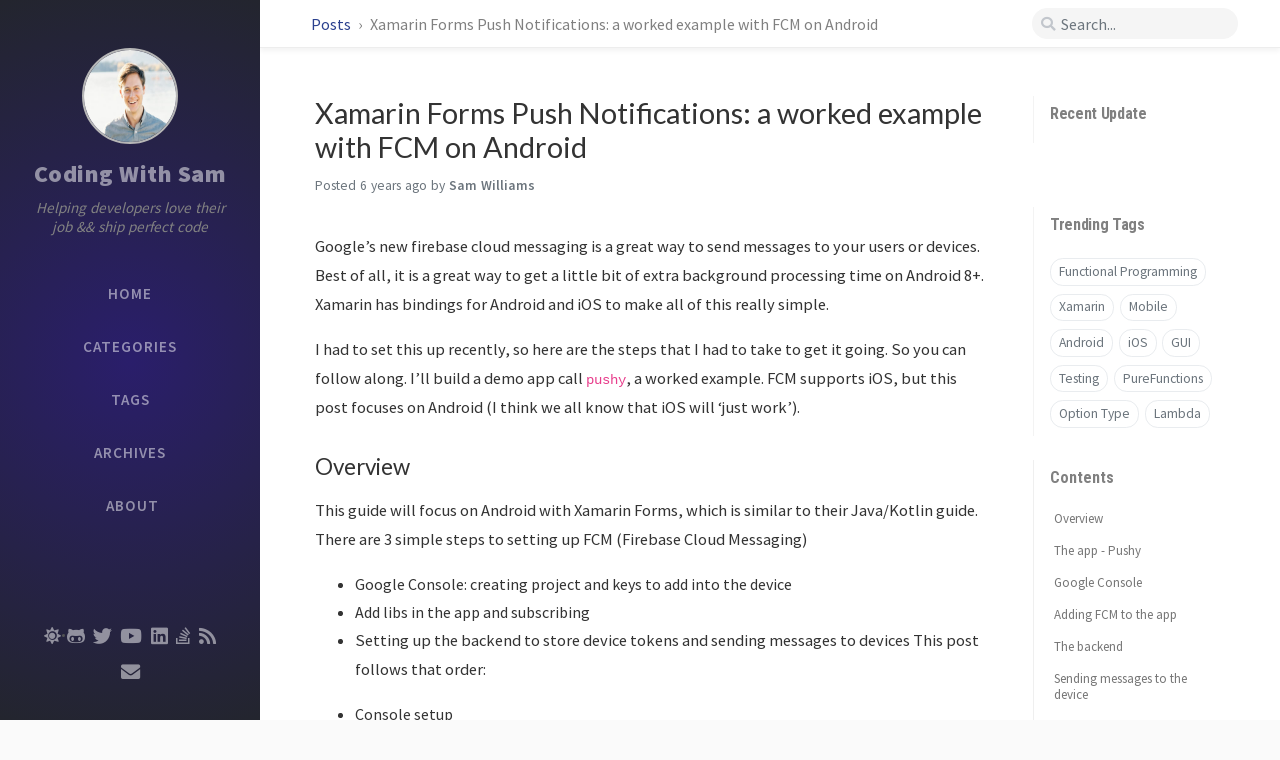

--- FILE ---
content_type: text/html; charset=utf-8
request_url: https://codingwithsam.com/2019/03/11/xamarin-forms-push-notifications-a-worked-example-with-fcm-on-android/
body_size: 21061
content:
<!DOCTYPE html><html lang="en" > <!-- The Head v2.0 https://github.com/cotes2020/jekyll-theme-chirpy © 2017-2019 Cotes Chung MIT License --><head><meta http-equiv="Content-Type" content="text/html; charset=UTF-8"><meta name="viewport" content="width=device-width, initial-scale=1, shrink-to-fit=no"><title>Xamarin Forms Push Notifications: a worked example with FCM on Android | Coding With Sam</title><meta name="generator" content="Jekyll v3.9.0" /><meta property="og:title" content="Xamarin Forms Push Notifications: a worked example with FCM on Android" /><meta name="author" content="Sam Williams" /><meta property="og:locale" content="en_US" /><meta name="description" content="Google’s new firebase cloud messaging is a great way to send messages to your users or devices. Best of all, it is a great way to get a little bit of extra background processing time on Android 8+. Xamarin has bindings for Android and iOS to make all of this really simple." /><meta property="og:description" content="Google’s new firebase cloud messaging is a great way to send messages to your users or devices. Best of all, it is a great way to get a little bit of extra background processing time on Android 8+. Xamarin has bindings for Android and iOS to make all of this really simple." /><link rel="canonical" href="https://codingwithsam.com/2019/03/11/xamarin-forms-push-notifications-a-worked-example-with-fcm-on-android/" /><meta property="og:url" content="https://codingwithsam.com/2019/03/11/xamarin-forms-push-notifications-a-worked-example-with-fcm-on-android/" /><meta property="og:site_name" content="Coding With Sam" /><meta property="og:type" content="article" /><meta property="article:published_time" content="2019-03-11T19:00:43+13:00" /><meta name="twitter:card" content="summary" /><meta property="twitter:title" content="Xamarin Forms Push Notifications: a worked example with FCM on Android" /><meta name="twitter:site" content="@willsam100" /><meta name="twitter:creator" content="@Sam Williams" /><meta name="google-site-verification" content="40w_N7wHtWKdj7zXkUFC-nywQwgaBxObOYCakRL7oHE" /> <script type="application/ld+json"> {"description":"Google’s new firebase cloud messaging is a great way to send messages to your users or devices. Best of all, it is a great way to get a little bit of extra background processing time on Android 8+. Xamarin has bindings for Android and iOS to make all of this really simple.","url":"https://codingwithsam.com/2019/03/11/xamarin-forms-push-notifications-a-worked-example-with-fcm-on-android/","headline":"Xamarin Forms Push Notifications: a worked example with FCM on Android","@type":"BlogPosting","dateModified":"2019-03-11T19:00:43+13:00","datePublished":"2019-03-11T19:00:43+13:00","mainEntityOfPage":{"@type":"WebPage","@id":"https://codingwithsam.com/2019/03/11/xamarin-forms-push-notifications-a-worked-example-with-fcm-on-android/"},"author":{"@type":"Person","name":"Sam Williams"},"@context":"https://schema.org"}</script> <!-- The Favicons for Web, Android, Microsoft, and iOS (iPhone and iPad) Apps Generated by: https://www.favicon-generator.org/ v2.0 https://github.com/cotes2020/jekyll-theme-chirpy © 2019 Cotes Chung Published under the MIT license --><link rel="shortcut icon" href="/assets/img/favicons/favicon.ico" type="image/x-icon"><link rel="icon" href="/assets/img/favicons/favicon.ico" type="image/x-icon"><link rel="apple-touch-icon" href="/assets/img/favicons/apple-icon.png"><link rel="apple-touch-icon" href="/assets/img/favicons/apple-icon-precomposed.png"><link rel="apple-touch-icon" sizes="57x57" href="/assets/img/favicons/apple-icon-57x57.png"><link rel="apple-touch-icon" sizes="60x60" href="/assets/img/favicons/apple-icon-60x60.png"><link rel="apple-touch-icon" sizes="72x72" href="/assets/img/favicons/apple-icon-72x72.png"><link rel="apple-touch-icon" sizes="76x76" href="/assets/img/favicons/apple-icon-76x76.png"><link rel="apple-touch-icon" sizes="114x114" href="/assets/img/favicons/apple-icon-114x114.png"><link rel="apple-touch-icon" sizes="120x120" href="/assets/img/favicons/apple-icon-120x120.png"><link rel="apple-touch-icon" sizes="144x144" href="/assets/img/favicons/apple-icon-144x144.png"><link rel="apple-touch-icon" sizes="152x152" href="/assets/img/favicons/apple-icon-152x152.png"><link rel="apple-touch-icon" sizes="180x180" href="/assets/img/favicons/apple-icon-180x180.png"><link rel="icon" type="image/png" sizes="192x192" href="/assets/img/favicons/android-icon-192x192.png"><link rel="icon" type="image/png" sizes="32x32" href="/assets/img/favicons/favicon-32x32.png"><link rel="icon" type="image/png" sizes="96x96" href="/assets/img/favicons/favicon-96x96.png"><link rel="icon" type="image/png" sizes="16x16" href="/assets/img/favicons/favicon-16x16.png"><link rel="manifest" href="/assets/img/favicons/manifest.json"><meta name='msapplication-config' content='/assets/img/favicons/browserconfig.xml'><meta name="msapplication-TileColor" content="#ffffff"><meta name="msapplication-TileImage" content="/assets/img/favicons/ms-icon-144x144.png"><meta name="theme-color" content="#ffffff"><link rel="preconnect" href="https://fonts.gstatic.com" crossorigin="anonymous"><link rel="dns-prefetch" href="https://fonts.gstatic.com"><link rel="preconnect" href="https://www.google-analytics.com" crossorigin="use-credentials"><link rel="dns-prefetch" href="https://www.google-analytics.com"><link rel="preconnect" href="https://www.googletagmanager.com" crossorigin="anonymous"><link rel="dns-prefetch" href="https://www.googletagmanager.com"><link rel="preconnect" href="cdn.jsdelivr.net"><link rel="dns-prefetch" href="cdn.jsdelivr.net"><link rel="preload" as="style" href="https://cdn.jsdelivr.net/npm/bootstrap@4.0.0/dist/css/bootstrap.min.css" integrity="sha256-LA89z+k9fjgMKQ/kq4OO2Mrf8VltYml/VES+Rg0fh20=" crossorigin><link rel="stylesheet" href="https://cdn.jsdelivr.net/npm/bootstrap@4.0.0/dist/css/bootstrap.min.css" integrity="sha256-LA89z+k9fjgMKQ/kq4OO2Mrf8VltYml/VES+Rg0fh20=" crossorigin="anonymous"><link rel="stylesheet" href="https://cdn.jsdelivr.net/npm/@fortawesome/fontawesome-free@5.11.2/css/all.min.css" integrity="sha256-+N4/V/SbAFiW1MPBCXnfnP9QSN3+Keu+NlB+0ev/YKQ=" crossorigin="anonymous"> <!-- CSS selector for site. Chirpy v2.3 https://github.com/cotes2020/jekyll-theme-chirpy © 2020 Cotes Chung MIT Licensed --><link rel="preload" as="style" href="/assets/css/post.css"><link rel="stylesheet" href="/assets/css/post.css"><link rel="preload" as="style" href="/assets/css/lib/bootstrap-toc.min.css"><link rel="stylesheet" href="/assets/css/lib/bootstrap-toc.min.css" /><link rel="preload" as="script" href="https://cdn.jsdelivr.net/npm/jquery@3.4.1" integrity="sha256-CSXorXvZcTkaix6Yvo6HppcZGetbYMGWSFlBw8HfCJo=" crossorigin="anonymous"> <script src="https://cdn.jsdelivr.net/npm/jquery@3.4.1" integrity="sha256-CSXorXvZcTkaix6Yvo6HppcZGetbYMGWSFlBw8HfCJo=" crossorigin="anonymous"></script> <script src="https://cdn.jsdelivr.net/combine/npm/popper.js@1.15.0,npm/bootstrap@4.0.0/dist/js/bootstrap.min.js" async></script> <!-- JS selector for site. Chirpy v2.3 https://github.com/cotes2020/jekyll-theme-chirpy © 2020 Cotes Chung MIT Licensed --> <script src="/assets/js/post.min.js" async></script> <script src="/app.js" defer></script><body data-spy="scroll" data-target="#toc"><div id="sidebar" class="d-flex flex-column"> <!-- The Side Bar v2.0 https://github.com/cotes2020/jekyll-theme-chirpy © 2017-2019 Cotes Chung MIT License --><div id="nav-wrapper"><div id="profile-wrapper" class="d-flex flex-column"><div id="avatar" class="d-flex justify-content-center"> <a href="/" alt="avatar"> <img src="/assets/img/avatar.jpg" alt="avatar" onerror="this.style.display='none'"> </a></div><div class="profile-text mt-3"><div class="site-title"> <a href="/">Coding With Sam</a></div><div class="site-subtitle font-italic">Helping developers love their job && ship perfect code</div></div></div><ul class="nav flex-column"><li class="nav-item d-flex justify-content-center "> <a href="/" class="nav-link d-flex justify-content-center align-items-center w-100"> <i class="fa-fw fas fa-home ml-3 mr-3 unloaded"></i> <span>HOME</span> </a></li><li class="nav-item d-flex justify-content-center "> <a href="/tabs/categories/" class="nav-link d-flex justify-content-center align-items-center w-100"> <i class="fa-fw fas fa-stream ml-3 mr-3 unloaded"></i> <span>CATEGORIES</span> </a></li><li class="nav-item d-flex justify-content-center "> <a href="/tabs/tags/" class="nav-link d-flex justify-content-center align-items-center w-100"> <i class="fa-fw fas fa-tags ml-3 mr-3 unloaded"></i> <span>TAGS</span> </a></li><li class="nav-item d-flex justify-content-center "> <a href="/tabs/archives/" class="nav-link d-flex justify-content-center align-items-center w-100"> <i class="fa-fw fas fa-archive ml-3 mr-3 unloaded"></i> <span>ARCHIVES</span> </a></li><li class="nav-item d-flex justify-content-center "> <a href="/contact-us/" class="nav-link d-flex justify-content-center align-items-center w-100"> <i class="fa-fw fas fa-info ml-3 mr-3 unloaded"></i> <span>ABOUT</span> </a></li></ul></div><div class="sidebar-bottom d-flex flex-wrap justify-content-around mt-4"> <span id="mode-toggle-wrapper"> <!-- Switch the mode between dark and light. v2.1 https://github.com/cotes2020/jekyll-theme-chirpy © 2020 Cotes Chung MIT License --> <i class="mode-toggle fas fa-sun" dark-mode-invisible></i> <i class="mode-toggle fas fa-moon" light-mode-invisible></i> <script type="text/javascript"> class ModeToggle { static get MODE_KEY() { return "mode"; } static get DARK_MODE() { return "dark"; } static get LIGHT_MODE() { return "light"; } constructor() { if (this.mode != null) { if (this.mode == ModeToggle.DARK_MODE) { if (!this.isSysDarkPrefer) { this.setDark(); } } else { if (this.isSysDarkPrefer) { this.setLight(); } } } var self = this; /* always follow the system prefers */ this.sysDarkPrefers.addListener(function() { if (self.mode != null) { if (self.mode == ModeToggle.DARK_MODE) { if (!self.isSysDarkPrefer) { self.setDark(); } } else { if (self.isSysDarkPrefer) { self.setLight(); } } self.clearMode(); } }); } /* constructor() */ setDark() { $('html').attr(ModeToggle.MODE_KEY, ModeToggle.DARK_MODE); sessionStorage.setItem(ModeToggle.MODE_KEY, ModeToggle.DARK_MODE); } setLight() { $('html').attr(ModeToggle.MODE_KEY, ModeToggle.LIGHT_MODE); sessionStorage.setItem(ModeToggle.MODE_KEY, ModeToggle.LIGHT_MODE); } clearMode() { $('html').removeAttr(ModeToggle.MODE_KEY); sessionStorage.removeItem(ModeToggle.MODE_KEY); } get sysDarkPrefers() { return window.matchMedia("(prefers-color-scheme: dark)"); } get isSysDarkPrefer() { return this.sysDarkPrefers.matches; } get isDarkMode() { return this.mode == ModeToggle.DARK_MODE; } get isLightkMode() { return this.mode == ModeToggle.LIGHT_MODE; } get hasMode() { return this.mode != null; } get mode() { return sessionStorage.getItem(ModeToggle.MODE_KEY); } flipMode() { if (this.hasMode) { if (this.isSysDarkPrefer) { if (this.isLightkMode) { this.clearMode(); } else { this.setLight(); } } else { if (this.isDarkMode) { this.clearMode(); } else { this.setDark(); } } } else { if (this.isSysDarkPrefer) { this.setLight(); } else { this.setDark(); } } } /* flipMode() */ } /* ModeToggle */ let toggle = new ModeToggle(); $(".mode-toggle").click(function() { toggle.flipMode(); }); </script> </span> <span class="icon-border"></span> <a href="https://github.com/willsam100" target="_blank"> <i class="fab fa-github-alt"></i> </a> <a href="https://twitter.com/willsam100" target="_blank"> <i class="fab fa-twitter"></i> </a> <a href="https://www.youtube.com/channel/UCoiT_WJmO6b7WZYF4he8FfA" target="_blank"> <i class="fab fa-youtube"></i> </a> <a href="https://www.linkedin.com/in/sam-williams-8a472825/" target="_blank"> <i class="fab fa-linkedin"></i> </a> <a href="https://stackoverflow.com/users/8328758/sam-williams" target="_blank"> <i class="fab fa-stack-overflow"></i> </a> <a href="/feed.xml" > <i class="fas fa-rss"></i> </a> <a href=" javascript:window.open('mailto:' + ['willsam100','gmail.com'].join('@'))" > <i class="fas fa-envelope"></i> </a></div></div><!-- The Top Bar v2.0 https://github.com/cotes2020/jekyll-theme-chirpy © 2017-2019 Cotes Chung MIT License --><div id="topbar-wrapper" class="row justify-content-center topbar-down"><div id="topbar" class="col-11 d-flex h-100 align-items-center justify-content-between"> <span id="breadcrumb"> <span> <a href="/"> Posts </a> </span> <span>Xamarin Forms Push Notifications: a worked example with FCM on Android</span> </span> <i id="sidebar-trigger" class="fas fa-bars fa-fw"></i><div id="topbar-title"> Post</div><i id="search-trigger" class="fas fa-search fa-fw"></i> <span id="search-wrapper" class="align-items-center"> <i class="fas fa-search fa-fw"></i> <input class="form-control" id="search-input" type="search" placeholder="Search..."> <i class="fa fa-times-circle fa-fw" id="search-cleaner"></i> </span> <span id="search-cancel" >Cancel</span></div></div><div id="main-wrapper"><div id="main"> <!-- Fixed kramdown code highlight rendering: https://github.com/penibelst/jekyll-compress-html/issues/101 https://github.com/penibelst/jekyll-compress-html/issues/71#issuecomment-188144901 --><div class="row"><div id="post-wrapper" class="col-12 col-lg-11 col-xl-8"><div class="post pl-1 pr-1 pl-sm-2 pr-sm-2 pl-md-4 pr-md-4"><h1 data-toc-skip>Xamarin Forms Push Notifications: a worked example with FCM on Android</h1><div class="post-meta text-muted d-flex flex-column"><div> Posted <span class="timeago" data-toggle="tooltip" data-placement="bottom" title="Mon, Mar 11, 2019, 7:00 PM +1300"> Mar 11, 2019 <i class="unloaded">2019-03-11T19:00:43+13:00</i> </span> by <span class="author"> Sam Williams </span></div></div><div class="post-content"><p>Google’s new firebase cloud messaging is a great way to send messages to your users or devices. Best of all, it is a great way to get a little bit of extra background processing time on Android 8+. Xamarin has bindings for Android and iOS to make all of this really simple.</p><p>I had to set this up recently, so here are the steps that I had to take to get it going. So you can follow along. I’ll build a demo app call <code>pushy</code>, a worked example. FCM supports iOS, but this post focuses on Android (I think we all know that iOS will ‘just work’).</p><h2 id="overview">Overview</h2><p>This guide will focus on Android with Xamarin Forms, which is similar to their Java/Kotlin guide. There are 3 simple steps to setting up FCM (Firebase Cloud Messaging)</p><ul><li>Google Console: creating project and keys to add into the device</li><li>Add libs in the app and subscribing</li><li><p>Setting up the backend to store device tokens and sending messages to devices This post follows that order:</p></li><li>Console setup</li><li>Nugets + Google Play Services</li><li>App code</li><li>App testing</li><li>Better app code</li><li>Backend code</li><li>Handling background/foreground</li><li>Android challenges with Push</li><li>GCM migration</li></ul><h2 id="the-app---pushy">The app - Pushy</h2><p>The app we will be building is very very simple but will highlight most of the challenges with Push Notifications. The app will receive a push notification, sent from the server to a specific device. If the app is in the foreground it will show the message on the UI. If the app is not in the foreground, it will show a notification.</p><h2 id="google-console">Google Console</h2><p>For Xamarin, this step is exactly the same as Google describes it. Adding a project is really straight forward. Simply go to <a href="https://firebase.google.com/">Firebase Console</a>, signup and create a new account. Then select create a new project, and give it a meaningful name:</p><p><img src="[data-uri]" data-src="/assets/img/FirebaseAddProject.png" alt="Smiley face" /> See the end of this post for details on migrating from GCM Add an Android app (Firebase should provide a prompt to add an app after creating the project). Navigate to settings:</p><p><img src="[data-uri]" data-src="/assets/img/FirebaseProjectSettings.png" alt="Smiley face" /> From there simply add your app name and download the <code>google-servics.json</code> file. If you missed this step on sign-up, go to settings, and then scroll down. If you did add your app you can download the file, or you can add an app, and then download the file. <img src="[data-uri]" data-src="/assets/img/FirebaseGoogleServicesJson.png" alt="Smiley face" height="700" width="700" /></p><h2 id="adding-fcm-to-the-app">Adding FCM to the app</h2><p>In Visual Studio, File -&gt; New Project. I’ll be using the name <code>pushy</code> (I’ll also be using F#), It’s a standard Xamarin.Forms app.</p><p>In the Android project, make sure you are targeting Android 8 or higher. If not, first update it via the project settings. If you have an existing app, then NO it is not safe to just to update (as some guides state). Changing the Android target is beyond the scope of this post but in short, you must check that you are not using any old APIs that have been removed. If your app does, you will need to change it. The biggest are runtime permissions, background modes and implicit intents (you can’t subscribe to power connected).</p><h3 id="add-the-files-and-nuget-packages">Add the files and Nuget packages</h3><p>Add these two NuGet packages to your Android project:</p><ul><li>Xamarin.GooglePlayServices.Base</li><li>Xamarin.Firebase.Messaging</li></ul><p>Add <code>google-servics.json</code> as a file to the Android project (this file can be downloaded from the firebase console again if you deleted it). <strong>Reload the solution</strong> if you are using VS4Mac, as the IDE does not provide the correct option.</p><p>Once that is done, set the correct Build Action:</p><p><img src="[data-uri]" data-src="/assets/img/GoogleServiceFileBuildAction.png" alt="Smiley face" height="700" width="700" /></p><h3 id="check-google-play-services-if-you-must">Check Google play services if you must</h3><p>For production, this step must be followed, but a simple test maybe not. For the Android code snippet, you can see <a href="https://docs.microsoft.com/en-us/xamarin/android/data-cloud/google-messaging/remote-notifications-with-fcm?tabs=macos">Xamarin’s post on this</a></p><p>I wanted this to work with Xamarin.Forms and I also prefer to use F#.</p><p>In the core project, above <code>MainPage</code> class, I have declared the following. It captures all the possible states for Google Play Services (similar to an enum), but can also hold data too (ie when user input is required in this case).</p><div class="language-fsharp highlighter-rouge"><div class="highlight"><code><table class="rouge-table"><tbody><tr><td class="rouge-gutter gl"><pre class="lineno">1
2
3
4
</pre><td class="rouge-code"><pre><span class="k">type</span> <span class="nc">GooglePlayServicesAvailable</span> <span class="p">=</span> 
    <span class="p">|</span> <span class="nc">HasGooglePlayServices</span>
    <span class="p">|</span> <span class="nc">RequiresUser</span> <span class="k">of</span> <span class="kt">string</span> <span class="c1">// We can store the message to show the user</span>
    <span class="p">|</span> <span class="nc">NoGooglePlayServices</span>
</pre></table></code></div></div><p>The following code is in the <code>MainActivity</code> as a private method. Here we check Google Play Services and return one of the values from <code>GooglePlayServicesAvailable</code> type</p><div class="language-fsharp highlighter-rouge"><div class="highlight"><code><table class="rouge-table"><tbody><tr><td class="rouge-gutter gl"><pre class="lineno">1
2
3
4
5
6
7
8
9
10
</pre><td class="rouge-code"><pre><span class="k">let</span> <span class="n">isPlayServicesAvailable</span><span class="bp">()</span> <span class="p">=</span>
    <span class="k">let</span> <span class="n">resultCode</span> <span class="p">=</span>
        <span class="nn">GoogleApiAvailability</span><span class="p">.</span><span class="nn">Instance</span><span class="p">.</span><span class="nc">IsGooglePlayServicesAvailable</span><span class="p">(</span><span class="n">this</span><span class="p">)</span>

    <span class="k">if</span> <span class="n">resultCode</span> <span class="p">=</span> <span class="nn">ConnectionResult</span><span class="p">.</span><span class="nc">Success</span> <span class="k">then</span>
        <span class="nc">HasGooglePlayServices</span>
    <span class="k">else</span> 
        <span class="k">if</span> <span class="nn">GoogleApiAvailability</span><span class="p">.</span><span class="nn">Instance</span><span class="p">.</span><span class="nc">IsUserResolvableError</span> <span class="n">resultCode</span> <span class="k">then</span>
            <span class="nn">GoogleApiAvailability</span><span class="p">.</span><span class="nn">Instance</span><span class="p">.</span><span class="nc">GetErrorString</span><span class="p">(</span><span class="n">resultCode</span><span class="p">)</span> <span class="p">|&gt;</span> <span class="nc">RequiresUser</span>
        <span class="k">else</span> <span class="nc">NoGooglePlayServices</span>
</pre></table></code></div></div><p>Now I can pass this directly into my forms app to be used from the application.</p><div class="language-fsharp highlighter-rouge"><div class="highlight"><code><table class="rouge-table"><tbody><tr><td class="rouge-gutter gl"><pre class="lineno">1
2
3
4
5
6
7
8
9
10
11
12
13
14
15
16
17
18
19
20
21
</pre><td class="rouge-code"><pre><span class="c1">// In MainActivity.OnCreate</span>
<span class="n">this</span><span class="p">.</span><span class="nc">LoadApplication</span> <span class="p">(</span><span class="k">new</span> <span class="nn">Pushy</span><span class="p">.</span><span class="nc">App</span> <span class="p">(</span><span class="n">isPlayServicesAvailable</span><span class="o">))</span>

<span class="c1">// Xamarin Forms App pass function through to MainPage</span>
<span class="nc">App</span><span class="p">(</span><span class="n">isPlayServicesAvailablen</span><span class="p">)</span> <span class="p">=</span>
    <span class="k">inherit</span> <span class="nc">Application</span><span class="p">(</span><span class="nc">MainPage</span> <span class="p">=</span> <span class="nc">MainPage</span><span class="p">(</span><span class="n">isPlayServicesAvailable</span><span class="o">))</span>

<span class="c1">// MainPage showing usage</span>
<span class="k">type</span> <span class="nc">MainPage</span><span class="p">(</span><span class="n">isPlayServicesAvailable</span><span class="p">)</span> <span class="p">=</span>
<span class="k">inherit</span> <span class="nc">ContentPage</span><span class="bp">()</span>
<span class="k">let</span> <span class="p">_</span> <span class="p">=</span> <span class="k">base</span><span class="p">.</span><span class="nc">LoadFromXaml</span><span class="p">(</span><span class="n">typeof</span><span class="p">&lt;</span><span class="nc">MainPage</span><span class="o">&gt;)</span>
<span class="k">let</span> <span class="n">label</span> <span class="p">=</span> <span class="k">base</span><span class="p">.</span><span class="nc">FindByName</span><span class="p">&lt;</span><span class="nc">Label</span><span class="o">&gt;(</span><span class="s2">"Label"</span><span class="p">)</span>

<span class="k">do</span> 
    <span class="k">let</span> <span class="n">message</span> <span class="p">=</span> 
        <span class="k">match</span> <span class="n">isPlayServicesAvailable</span> <span class="bp">()</span> <span class="k">with</span> 
        <span class="p">|</span> <span class="nc">HasGooglePlayServices</span> <span class="p">-&gt;</span> <span class="s2">"Pushy is ready for push"</span>
        <span class="p">|</span> <span class="nc">NoGooglePlayServices</span> <span class="p">-&gt;</span> <span class="s2">"Pushy is not supported on this device"</span>
        <span class="p">|</span> <span class="nc">RequiresUser</span> <span class="n">x</span> <span class="p">-&gt;</span> <span class="n">sprintf</span> <span class="s2">"Pushy needs your help: %s"</span> <span class="n">x</span>

    <span class="n">label</span><span class="p">.</span><span class="nc">Text</span> <span class="p">&lt;-</span> <span class="n">message</span> 
</pre></table></code></div></div><p>Alternatively, I could wire this function up to Xamarin Forms’ Dependency Service.</p><h3 id="register-the-app-with-google">Register the app with Google.</h3><p>This was much harder when using GCM, now it is pretty easy. In the application, manifest add the following. No need to change anything:</p><div class="language-xml highlighter-rouge"><div class="highlight"><code><table class="rouge-table"><tbody><tr><td class="rouge-gutter gl"><pre class="lineno">1
2
3
4
5
6
7
8
9
10
11
12
13
</pre><td class="rouge-code"><pre><span class="nt">&lt;receiver</span>
    <span class="na">android:name=</span><span class="s">"com.google.firebase.iid.FirebaseInstanceIdInternalReceiver"</span>
    <span class="na">android:exported=</span><span class="s">"false"</span> <span class="nt">/&gt;</span>
<span class="nt">&lt;receiver</span>
    <span class="na">android:name=</span><span class="s">"com.google.firebase.iid.FirebaseInstanceIdReceiver"</span>
    <span class="na">android:exported=</span><span class="s">"true"</span>
    <span class="na">android:permission=</span><span class="s">"com.google.android.c2dm.permission.SEND"</span><span class="nt">&gt;</span>
    <span class="nt">&lt;intent-filter&gt;</span>
        <span class="nt">&lt;action</span> <span class="na">android:name=</span><span class="s">"com.google.android.c2dm.intent.RECEIVE"</span> <span class="nt">/&gt;</span>
        <span class="nt">&lt;action</span> <span class="na">android:name=</span><span class="s">"com.google.android.c2dm.intent.REGISTRATION"</span> <span class="nt">/&gt;</span>
        <span class="nt">&lt;category</span> <span class="na">android:name=</span><span class="s">"${applicationId}"</span> <span class="nt">/&gt;</span>
    <span class="nt">&lt;/intent-filter&gt;</span>
<span class="nt">&lt;/receiver&gt;</span>
</pre></table></code></div></div><blockquote>Note: Because we are using Xamairn, updating the Application Manifest is required. Google's docs for Java app state that this can be removed.</blockquote><p>Finally, we add the service to call the Google Nuget library. I have put this above MainActivity</p><div class="language-fsharp highlighter-rouge"><div class="highlight"><code><table class="rouge-table"><tbody><tr><td class="rouge-gutter gl"><pre class="lineno">1
2
3
4
5
6
7
8
9
10
11
12
13
</pre><td class="rouge-code"><pre><span class="p">[&lt;</span><span class="nc">Service</span><span class="p">;</span> <span class="nc">IntentFilter</span><span class="o">([|</span> <span class="s2">"com.google.firebase.INSTANCE_ID_EVENT"</span> <span class="o">|])&gt;]</span>
<span class="k">type</span> <span class="nc">MyFirebaseIIDService</span><span class="bp">()</span> <span class="p">=</span>
    <span class="k">inherit</span> <span class="nc">FirebaseInstanceIdService</span><span class="bp">()</span>

    <span class="k">let</span> <span class="n">sendRegistrationToServer</span> <span class="n">token</span> <span class="p">=</span> 
        <span class="c1">// Add custom implementation, as needed.</span>
        <span class="bp">()</span>
        
    <span class="k">override</span> <span class="n">this</span><span class="p">.</span><span class="nc">OnTokenRefresh</span><span class="bp">()</span> <span class="p">=</span> 
    
        <span class="k">let</span> <span class="n">refreshedToken</span> <span class="p">=</span> <span class="nn">FirebaseInstanceId</span><span class="p">.</span><span class="nn">Instance</span><span class="p">.</span><span class="nc">Token</span><span class="p">;</span>
        <span class="s2">"Refreshed token: "</span> <span class="o">+</span> <span class="n">refreshedToken</span> <span class="p">|&gt;</span> <span class="nn">Debug</span><span class="p">.</span><span class="nc">WriteLine</span>
        <span class="n">sendRegistrationToServer</span> <span class="n">refreshedToken</span>
</pre></table></code></div></div><p>You will need to implement the step for sending the token to your backend server. Without the token, you won’t be able to send messages to a single device. In order to test this out, it can be a good idea to log the device token, so that we can pass that to the server. Add the following to <code>OnCreate</code> in <code>MainActivity</code>:</p><div class="language-fsharp highlighter-rouge"><div class="highlight"><code><table class="rouge-table"><tbody><tr><td class="rouge-gutter gl"><pre class="lineno">1
</pre><td class="rouge-code"><pre><span class="s2">"InstanceID token: "</span> <span class="o">+</span> <span class="nn">FirebaseInstanceId</span><span class="p">.</span><span class="nn">Instance</span><span class="p">.</span><span class="nc">Token</span> <span class="p">|&gt;</span> <span class="nn">Debug</span><span class="p">.</span><span class="nc">WriteLine</span>
</pre></table></code></div></div><p>Build and run the app. Check the logs for the InstanceID token, we’ll use it later on.</p><h4 id="if-you-just-want-to-see-a-notification">If you just want to see a notification</h4><p>Run the app on your device, and you can use firebase console to a message to your device. It will show up as a notification. This is fine for testing, not useful for production.</p><p>Login into the firebase console, select your project. On the left menu select ‘Cloud Messaging’. From there you can navigate <img src="[data-uri]" data-src="/assets/img/fcm-cloud-messaging.png" alt="Smiley face" /></p><p>In production, this method is not useful, as it always a notification, and it is not reliable if the phone is in the background. There is some evidence to suggest this method only works if the app is in the foreground. This is because firebase sends these messages as ‘notification’ messages. Let’s fix our app to handle all types of messages.</p><h4 id="handling-incoming-messages">Handling incoming messages</h4><p>It turns out that for Android, things are never straight forward. The code so far does not work in all scenarios, or all devices. We need to add a message handler, to intercept messages. I have added the following code above <code>MainActivity</code> in the Android project:</p><div class="language-fsharp highlighter-rouge"><div class="highlight"><code><table class="rouge-table"><tbody><tr><td class="rouge-gutter gl"><pre class="lineno">1
2
3
4
5
6
7
8
9
10
11
</pre><td class="rouge-code"><pre><span class="p">[&lt;</span><span class="nc">Service</span><span class="p">;</span> <span class="nc">IntentFilter</span><span class="o">([|</span> <span class="s2">"com.google.firebase.MESSAGING_EVENT"</span> <span class="o">|])&gt;]</span>
<span class="k">type</span>  <span class="nc">MyFcmListenerService</span><span class="bp">()</span> <span class="k">as</span> <span class="n">this</span> <span class="p">=</span>
    <span class="k">inherit</span> <span class="nc">FirebaseMessagingService</span><span class="bp">()</span>

    <span class="c1">// Helper to convert the F# map type</span>
    <span class="k">let</span> <span class="n">dictToMap</span> <span class="p">(</span><span class="n">dic</span> <span class="p">:</span> <span class="nn">System</span><span class="p">.</span><span class="nn">Collections</span><span class="p">.</span><span class="nn">Generic</span><span class="p">.</span><span class="nc">IDictionary</span><span class="o">&lt;_,_&gt;)</span> <span class="p">=</span> <span class="n">dic</span> <span class="p">|&gt;</span> <span class="nn">Seq</span><span class="p">.</span><span class="n">map</span> <span class="o">(|</span><span class="nc">KeyValue</span><span class="o">|)</span> <span class="p">|&gt;</span> <span class="nn">Map</span><span class="p">.</span><span class="n">ofSeq</span>

    <span class="k">override</span> <span class="n">this</span><span class="p">.</span><span class="nc">OnMessageReceived</span><span class="p">(</span><span class="n">message</span><span class="p">:</span> <span class="nc">RemoteMessage</span><span class="p">)</span> <span class="p">=</span> 
    
        <span class="c1">// Log the items</span>
        <span class="n">data</span> <span class="p">|&gt;</span> <span class="nn">Map</span><span class="p">.</span><span class="n">iter</span> <span class="p">(</span><span class="k">fun</span> <span class="n">key</span> <span class="n">value</span> <span class="p">-&gt;</span> <span class="n">sprintf</span> <span class="s2">"%s:%s"</span> <span class="n">key</span> <span class="n">value</span> <span class="p">|&gt;</span> <span class="nn">Debug</span><span class="p">.</span><span class="nc">WriteLine</span> <span class="p">)</span>
</pre></table></code></div></div><p>Whenever a message (more on sending the right message later) to the device, <code>OnMessageReceived</code> will be called. Our implementation is very simple, but good enough to tell us that things are working when connected to a debugger (reading the logs).</p><h3 id="improving-the-testing-method">Improving the testing method!</h3><p>To test this setup now, we can’t use the web console. Instead, we will send messages directly to the device. The simplest way of doing this is via curl on the command line.</p><p>Here is a sample curl request. You will need to update it with your API key (find this in the firebase console), and your device token (leave off the device token if you want to send to everyone):</p><div class="language-terminal highlighter-rouge"><div class="highlight"><code><table class="rouge-table"><tbody><tr><td class="rouge-gutter gl"><pre class="lineno">1
2
3
4
5
6
7
8
9
10
11
12
</pre><td class="rouge-code"><pre><span class="go">curl -X POST -H "Authorization: key=Your_API_Key" 
-H "Content-Type: application/json" 
    -d '{ 
            "registration_ids": [ 
                "device_token_from_app_logs"
            ], 
        "data": { 
            "title": "Hello",
            "body": "Hello, world"
        },
        "priority": "high"
    }' https://fcm.googleapis.com/fcm/send
</span></pre></table></code></div></div><p>Make sure your app is either running in the background, or in the foreground. It’s best to be connected to the debugger. Send the curl request, and in the logs, you should see the <code>title</code> and <code>body</code> printed out. If you have trouble receiving messages see the below for the troubleshooting section. More on this whole background/foreground thing later! We’re done, at least for now on the app. On to refining the backend (and seeing in detail what we did with that curl request).</p><h2 id="the-backend">The backend</h2><p>As already stated, in order to send messages to a single device, the instanceID token is needed. For this the backend is really made up of two parts:</p><ul><li>receiving and storing the InstanceID Token</li><li>sending a message to the device</li></ul><h3 id="receiving-and-storing-the-instanceid-token">Receiving and storing the InstanceID token</h3><p>I won’t go into too much detail on the first point; it’s really just building a REST API that accepts the value. A couple of key requirements are to make sure to <em>link the InstanceID token with a device identifier, and preferably the user</em>. This provides the link, so that at the application level on the server/app we can send a message to a user or device, lookup the InstanceID token, and then fire off the message via FCM.</p><h2 id="sending-messages-to-the-device">Sending messages to the device</h2><p>Onto the second part, sending a message to the device. Google’s documentation on this is at first a little misleading. There are two APIs and they are both valid, though one is label <code>legacy</code> (I thought we had semver for this).</p><p>If you have an existing GCM system, the only thing you need to do is change the base URL, from <code>gcm-http.googleapis.com/gcm/</code> to <code>fcm.googleapis.com/fcm/</code>. The rest of the API will still work. As Google states in their documentation, they are not removing them yet.</p><blockquote>"The FCM equivalent of the GCM HTTP protocol is labelled "legacy" only to distinguish it clearly from the HTTP v1 API. The API is fully supported and Google has no near-term plan to deprecate it." Google - <a href="https://developers.google.com/cloud-messaging/android/android-migrate-fcm#update-server-endpoints">https://developers.google.com/cloud-messaging/android/android-migrate-fcm#update-server-endpoints</a></blockquote><p>When we send the curl request, we used the legacy API, with the newly updated endpoint. According to Google’s docs, everything is fine with this approach, nothing is going to be turned off.</p><h3 id="whats-with-legacy-should-i-upgrade">What’s with legacy, should I upgrade?</h3><p>The new API is titled ‘FCM HTTP v1 API’ (again it’s called v1, but it’s really the second version the legacy one was the first), and has two main benefits:</p><ul><li>Security is a little better (short-lived OAuth 2.0 tokens)</li><li>Custom messages per platform (ie iOS vs Android)</li></ul><p>The security tokens are nice, but not essential. For the platform messages, well, we’re using Xamarin Forms so from a high level the business logic should be same, ie you probably don’t need specific messages.</p><h3 id="if-targeting-the-new-api">If targeting the new API</h3><p>Their main guide is here: <a href="https://firebase.google.com/docs/cloud-messaging/migrate-v1">https://firebase.google.com/docs/cloud-messaging/migrate-v1</a> it’s simple if you’re using Java.</p><p>If you’re using .NET, the library and setup details are here: <a href="https://firebase.google.com/docs/admin/setup">https://firebase.google.com/docs/admin/setup</a></p><h3 id="sending-messages-with-the-legacy-api">Sending messages with the ‘Legacy’ API</h3><p>Full docs are <a href="https://firebase.google.com/docs/cloud-messaging/http-server-ref">here</a>,but that’s rather verbose and abstract. Here is the curl example again:</p><div class="language-terminal highlighter-rouge"><div class="highlight"><code><table class="rouge-table"><tbody><tr><td class="rouge-gutter gl"><pre class="lineno">1
2
3
4
5
6
7
8
9
10
11
</pre><td class="rouge-code"><pre><span class="go">curl -X POST -H "Authorization: key=API_ACCESS_KEY" 
-H "Content-Type: application/json" 
    -d '{ 
            "registration_ids": [ 
                "YOUR_DEVICE_ID_TOKEN"
            ], 
        "data": { // make sure this is 'data' and NOT notification
            "message": "Hello, World" // &lt;- Add your custom data here. 
        },
        "priority": "high"
    }' https://fcm.googleapis.com/fcm/send // &lt;- make sure that this has fcm NOT GCM.
</span></pre></table></code></div></div><p>I have only shown the example that works by interpreting the message in the app - the <code>data</code> field in the payload. Google supports another field <code>notification</code> which is what the firebase console sends. Stick with <code>data</code> and handle the message locally on the phone. Everything will be fine (or better than using the notification version). That should be all you need to get the backend going under the ‘legacy’ HTTP APIs. As already stated, Google is not turning these off, has no plans too yet.</p><h3 id="http-v1-api-the-new-api">HTTP v1 API (The new API)</h3><p>Because this API requires short-lived OAuth 2.0 tokens to send a message, it is much harder to test via curl. As a result, a library is generally used. See above to find the .NET library. For the sake of completeness here is what a curl request would look like under the new ‘FCM HTTP v1’ API.</p><div class="language-terminal highlighter-rouge"><div class="highlight"><code><table class="rouge-table"><tbody><tr><td class="rouge-gutter gl"><pre class="lineno">1
2
3
4
5
6
7
</pre><td class="rouge-code"><pre><span class="go">curl -X POST --header "Authorization: key=Bearer Short_lived_oauth_token"
    --Header "Content-Type: application/json" 
    -d '{
</span><span class="gp">            "to":"$</span>YOUR_DEVICE_ID_TOKEN<span class="s2">",
</span><span class="go">            "notification":{"message":"Hello, World"},
            "priority":10
        }' https://fcm.googleapis.com/fcm/send
</span></pre></table></code></div></div><p>The big difference about this though, is that using the curl is really hard. To send this message, we can’t use the API key. Instead, we need to generate an OAuth short-lived token - that’s hard. For OAuth, use libraries.</p><h2 id="http-v1-api-with-net">HTTP v1 API with .NET</h2><p>Instead of using, curl, let’s change to .NET, and use that. We’ll need this to deploy to the backend anyway. To run this code locally, I’m going to use a simple console application running on dotnet core 2.*</p><p>Install the required NuGet package - FirebaseAdmin (at the time or writing the latest version was 1.2.0). First we need to authenticate:</p><div class="language-fsharp highlighter-rouge"><div class="highlight"><code><table class="rouge-table"><tbody><tr><td class="rouge-gutter gl"><pre class="lineno">1
2
3
4
5
</pre><td class="rouge-code"><pre><span class="k">let</span> <span class="n">secretFilename</span> <span class="p">=</span> <span class="s2">"path/to/secretkey.json"</span>
<span class="k">let</span> <span class="n">firebaseApp</span> <span class="p">=</span> 
        <span class="nn">FirebaseApp</span><span class="p">.</span><span class="nc">Create</span><span class="p">(</span>
            <span class="nc">AppOptions</span><span class="p">(</span>
                <span class="nc">Credential</span> <span class="p">=</span> <span class="nn">GoogleCredential</span><span class="p">.</span><span class="nc">FromFile</span><span class="p">(</span><span class="n">secretFilename</span><span class="o">)))</span>
</pre></table></code></div></div><p>To get the JSON secret key, in firebase generate a private key pair. The file will then be offered as a download. This is a password, so treat it with the same care. // Insert images to get private key <img src="[data-uri]" data-src="/assets/img/Service-Accounts.png" alt="Smiley face" /> <img src="[data-uri]" data-src="/assets/img/Generate-Key-Pair.png" alt="Smiley face" /> Now that the app is authenticated, it’s time to send a message:</p><div class="language-fsharp highlighter-rouge"><div class="highlight"><code><table class="rouge-table"><tbody><tr><td class="rouge-gutter gl"><pre class="lineno">1
2
3
4
5
6
7
8
9
10
11
12
13
14
15
</pre><td class="rouge-code"><pre><span class="k">let</span> <span class="n">registrationToken</span> <span class="p">=</span> <span class="s2">"device_token"</span> <span class="c1">// Same as curl example. This comes from the device. In prod, this is sent to the server and pulled from storage (DB)</span>

<span class="c1">// Create the message, with appropriate data. </span>
<span class="k">let</span> <span class="n">message</span> <span class="p">=</span>
    <span class="nc">Message</span><span class="p">(</span>
        <span class="nc">Data</span> <span class="p">=</span> <span class="p">(</span><span class="n">dict</span> <span class="p">[</span>
            <span class="s2">"title"</span><span class="p">,</span> <span class="s2">"Pushy"</span>
            <span class="s2">"body"</span><span class="p">,</span> <span class="s2">"Pushy is alive and well"</span>
        <span class="p">]</span> <span class="p">|&gt;</span> <span class="nc">ReadOnlyDictionary</span><span class="o">),</span>
        <span class="nc">Token</span> <span class="p">=</span> <span class="n">registrationToken</span><span class="p">)</span>

<span class="k">try</span>
    <span class="k">let</span> <span class="n">response</span> <span class="p">=</span> <span class="nn">FirebaseMessaging</span><span class="p">.</span><span class="nn">DefaultInstance</span><span class="p">.</span><span class="nc">SendAsync</span><span class="p">(</span><span class="n">message</span><span class="p">)</span> <span class="p">|&gt;</span> <span class="nn">Async</span><span class="p">.</span><span class="nc">AwaitTask</span> <span class="p">|&gt;</span> <span class="nn">Async</span><span class="p">.</span><span class="nc">RunSynchronously</span>
    <span class="nn">Console</span><span class="p">.</span><span class="nc">WriteLine</span><span class="p">(</span><span class="s2">"Successfully sent message: "</span> <span class="o">+</span> <span class="n">response</span><span class="p">)</span>
<span class="k">with</span> <span class="n">e</span> <span class="p">-&gt;</span> <span class="n">printfn</span> <span class="s2">"Failed to send message:</span><span class="se">\n</span><span class="s2">%s</span><span class="se">\n</span><span class="s2">%s"</span> <span class="n">e</span><span class="p">.</span><span class="nc">Message</span> <span class="n">e</span><span class="p">.</span><span class="nc">StackTrace</span> 
</pre></table></code></div></div><p>That is all the code needed to generate a request <a href="https://gist.github.com/willsam100/8f249673187ffbfeffc26425bea19583">see here for full snippet</a>. Use <code>dotnet run</code> and see messages sent to your device. Again, if you have trouble receiving messages see the below for the troubleshooting section. Once everything is working, it is possible to make the required changes and deploy a variation of this code to production.</p><h2 id="improving-the-mobile-app-experience">Improving the mobile app experience</h2><p>So far we only have messages showing as logs on the device, which is clearly not good enough for production. Let’s fix that. Again, Android never makes things easy. For Android 8.* and higher we need a notification channel. All up here is the code added to <code>MyFcmListenerService</code></p><div class="language-fsharp highlighter-rouge"><div class="highlight"><code><table class="rouge-table"><tbody><tr><td class="rouge-gutter gl"><pre class="lineno">1
2
3
4
5
6
7
8
9
10
11
12
13
14
15
16
17
18
19
20
21
22
23
24
25
26
27
28
29
30
31
32
33
34
35
36
37
38
39
40
41
42
</pre><td class="rouge-code"><pre><span class="k">let</span> <span class="n">createNotificationChannel</span> <span class="bp">()</span> <span class="p">=</span> 
    <span class="k">let</span> <span class="nc">CHANNEL_ID</span> <span class="p">=</span> <span class="s2">"my_channel_01"</span><span class="p">;</span> <span class="c1">// The id of the channel. </span>
    <span class="k">let</span> <span class="n">name</span> <span class="p">=</span> <span class="s2">"PushyChannel"</span>
    <span class="k">let</span> <span class="n">importance</span> <span class="p">=</span> <span class="nn">Android</span><span class="p">.</span><span class="nn">App</span><span class="p">.</span><span class="nn">NotificationImportance</span><span class="p">.</span><span class="nc">High</span>
    <span class="k">let</span> <span class="n">mChannel</span> <span class="p">=</span> 
        <span class="k">new</span> <span class="nc">NotificationChannel</span><span class="p">(</span><span class="nc">CHANNEL_ID</span><span class="p">,</span> <span class="n">name</span><span class="p">,</span> <span class="n">importance</span><span class="p">,</span>
            <span class="nc">LockscreenVisibility</span> <span class="p">=</span> <span class="nn">NotificationVisibility</span><span class="p">.</span><span class="nc">Public</span><span class="p">)</span>
    <span class="n">mChannel</span><span class="p">.</span><span class="nc">EnableVibration</span> <span class="bp">true</span>
    <span class="n">mChannel</span><span class="p">.</span><span class="nc">EnableLights</span> <span class="bp">true</span>

    <span class="p">(</span><span class="nc">CHANNEL_ID</span><span class="p">,</span> <span class="n">mChannel</span><span class="p">)</span>

<span class="k">let</span> <span class="n">showNotification</span> <span class="p">(</span><span class="n">title</span><span class="p">:</span><span class="kt">string</span><span class="p">)</span> <span class="p">(</span><span class="n">body</span><span class="p">:</span><span class="kt">string</span><span class="p">)</span> <span class="p">=</span> 

    <span class="nn">Debug</span><span class="p">.</span><span class="nc">WriteLine</span> <span class="s2">"Showing notification"</span>
    <span class="k">let</span> <span class="n">intent</span> <span class="p">=</span> <span class="k">new</span> <span class="nc">Intent</span><span class="p">(</span><span class="n">context</span><span class="p">,</span> <span class="n">typeof</span><span class="p">&lt;</span><span class="nc">MainActivity</span><span class="o">&gt;)</span>
    <span class="k">let</span> <span class="n">pendingIntent</span> <span class="p">=</span> <span class="nn">PendingIntent</span><span class="p">.</span><span class="nc">GetActivity</span><span class="p">(</span><span class="n">context</span><span class="p">,</span> <span class="mi">0</span><span class="p">,</span> <span class="n">intent</span><span class="p">,</span> <span class="nn">PendingIntentFlags</span><span class="p">.</span><span class="nc">UpdateCurrent</span><span class="p">)</span>

    <span class="k">let</span> <span class="n">notification</span> <span class="p">=</span> 
        <span class="k">if</span> <span class="p">(</span><span class="nn">Build</span><span class="p">.</span><span class="nn">VERSION</span><span class="p">.</span><span class="nc">SdkInt</span> <span class="o">&gt;=</span> <span class="nn">Android</span><span class="p">.</span><span class="nn">OS</span><span class="p">.</span><span class="nn">BuildVersionCodes</span><span class="p">.</span><span class="nc">O</span><span class="p">)</span> <span class="k">then</span>
            <span class="k">let</span> <span class="p">(</span><span class="nc">CHANNEL_ID</span><span class="p">,</span> <span class="n">mChannel</span><span class="p">)</span> <span class="p">=</span> <span class="n">createNotificationChannel</span><span class="bp">()</span>
            <span class="nn">NotificationManager</span><span class="p">.</span><span class="nc">FromContext</span><span class="p">(</span><span class="n">context</span><span class="o">).</span><span class="nc">CreateNotificationChannel</span> <span class="n">mChannel</span>
            <span class="p">(</span><span class="k">new</span> <span class="nn">Android</span><span class="p">.</span><span class="nn">App</span><span class="p">.</span><span class="nn">Notification</span><span class="p">.</span><span class="nc">Builder</span><span class="p">(</span><span class="n">context</span><span class="p">,</span> <span class="nc">CHANNEL_ID</span><span class="o">))</span>
                <span class="p">.</span><span class="nc">SetSmallIcon</span><span class="p">(</span><span class="nn">Resources</span><span class="p">.</span><span class="nn">Drawable</span><span class="p">.</span><span class="n">icon</span><span class="p">)</span>
                <span class="p">.</span><span class="nc">SetContentTitle</span><span class="p">(</span><span class="n">title</span><span class="p">)</span>
                <span class="p">.</span><span class="nc">SetContentText</span><span class="p">(</span><span class="n">body</span><span class="p">)</span>
                <span class="p">.</span><span class="nc">SetChannelId</span><span class="p">(</span><span class="nc">CHANNEL_ID</span><span class="p">)</span>
                <span class="p">.</span><span class="nc">SetContentIntent</span><span class="p">(</span><span class="n">pendingIntent</span><span class="p">)</span>
                <span class="p">.</span><span class="nc">SetAutoCancel</span><span class="p">(</span><span class="bp">true</span><span class="p">)</span>
                <span class="p">.</span><span class="nc">Build</span><span class="bp">()</span><span class="p">;</span>

        <span class="k">else</span>
            <span class="p">(</span><span class="k">new</span> <span class="nn">App</span><span class="p">.</span><span class="nn">NotificationCompat</span><span class="p">.</span><span class="nc">Builder</span><span class="p">(</span><span class="n">context</span><span class="o">))</span>
                <span class="p">.</span><span class="nc">SetPriority</span><span class="p">(</span><span class="nn">App</span><span class="p">.</span><span class="nn">NotificationCompat</span><span class="p">.</span><span class="nc">PriorityDefault</span><span class="p">)</span>
                <span class="p">.</span><span class="nc">SetSmallIcon</span><span class="p">(</span><span class="nn">Resources</span><span class="p">.</span><span class="nn">Drawable</span><span class="p">.</span><span class="n">icon</span><span class="p">)</span>
                <span class="p">.</span><span class="nc">SetContentTitle</span><span class="p">(</span><span class="n">title</span><span class="p">)</span>
                <span class="p">.</span><span class="nc">SetContentText</span><span class="p">(</span><span class="n">body</span><span class="p">)</span>
                <span class="p">.</span><span class="nc">SetContentIntent</span><span class="p">(</span><span class="n">pendingIntent</span><span class="p">)</span>
                <span class="p">.</span><span class="nc">SetAutoCancel</span><span class="p">(</span><span class="bp">true</span><span class="p">)</span>
                <span class="p">.</span><span class="nc">Build</span><span class="bp">()</span><span class="p">;</span>

    <span class="nn">NotificationManager</span><span class="p">.</span><span class="nc">FromContext</span><span class="p">(</span><span class="n">context</span><span class="o">).</span><span class="nc">Notify</span><span class="p">(</span><span class="mi">1</span><span class="p">,</span> <span class="n">notification</span><span class="o">);</span>
</pre></table></code></div></div><p>This code handles all versions of Android. It will show the notification with the title, body and icon. When the user taps the notification, it will open the <code>MainActivity</code> and also clear the notification.</p><blockquote>TIP: F# does not like circular dependencies but Android requires them here. See the full repo at the bottom of the post for how to structure to work around that. Obviously, you could just use C#.</blockquote><p>To call the function, we can update <code>OnMessageReceived</code> method with the following:</p><div class="language-fsharp highlighter-rouge"><div class="highlight"><code><table class="rouge-table"><tbody><tr><td class="rouge-gutter gl"><pre class="lineno">1
2
3
4
5
6
</pre><td class="rouge-code"><pre><span class="k">override</span> <span class="n">this</span><span class="p">.</span><span class="nc">OnMessageReceived</span><span class="p">(</span><span class="n">message</span><span class="p">:</span> <span class="nc">RemoteMessage</span><span class="p">)</span> <span class="p">=</span> 

    <span class="k">let</span> <span class="n">data</span> <span class="p">=</span> <span class="n">dictToMap</span> <span class="n">message</span><span class="p">.</span><span class="nc">Data</span>
    <span class="k">if</span> <span class="n">data</span><span class="p">.</span><span class="nc">ContainsKey</span> <span class="s2">"title"</span> <span class="p">&amp;&amp;</span> <span class="n">data</span><span class="p">.</span><span class="nc">ContainsKey</span> <span class="s2">"body"</span> <span class="k">then</span> 
        <span class="k">let</span> <span class="n">title</span><span class="p">,</span> <span class="n">body</span> <span class="p">=</span> <span class="p">(</span><span class="n">data</span><span class="o">.[</span><span class="s2">"title"</span><span class="o">],</span> <span class="n">data</span><span class="o">.[</span><span class="s2">"body"</span><span class="o">])</span>
        <span class="n">showNotification</span> <span class="n">title</span> <span class="n">body</span>
</pre></table></code></div></div><p>This is all that is required to always show a notification to the user, regardless of what state the app is in (Background or foreground).</p><h3 id="are-we-done-yet---troubleshooting-and-common-problems">Are we done yet - Troubleshooting and common problems</h3><p>What we have now, the firebase console, the app code and the backend server code is enough for a feature roll-out to send push notifications to a device. (I assume the app pushes the server token to the backend)</p><p>There’s one small catch though - it’s about Android.</p><p>Android does not send push notifications to an app that is not running (Foreground and background are fine). For most users, this is not a problem, but with some manufacturers they have modified Android to kill apps in the background.</p><p>To solve this, you will need to notify customers on certain phones, to change their settings to keep the app going. Here is a link to a table that shows how to navigate to the various settings for each phone.</p><p><a href="https://github.com/invertase/react-native-firebase/issues/1238#issuecomment-410422872">https://github.com/invertase/react-native-firebase/issues/1238#issuecomment-410422872</a> For more information on this, here a couple of posts:</p><p><a href="https://onesignal.com/blog/manufacturers-interfere-with-reliable-notifications/">Manufacturers interfere with reliable notifications</a></p><p><a href="https://medium.freecodecamp.org/why-your-push-notifications-never-see-the-light-of-day-3fa297520793">Why your push notifications never see the light of day</a></p><h3 id="what-does-it-mean-to-kill-the-android-app">What does it mean to kill the Android app?</h3><p>To kill an app:</p><ul><li>Debug the app from Visual Studio, and then stop the app from Visual Studio</li><li>Open Settings -&gt; App -&gt; Your App (Pushy) -&gt; Force Stop</li></ul><p>In these cases the app is dead. Sending push notifications won’t work. For most versions of Android, the following will NOT kill the app:</p><ul><li>Open the app, then press the HOME button</li><li>Open the app, then press the BACK button, and see the launcher</li><li>Clear the app from the RECENTS menu</li></ul><p>In each of these scenarios the process for the app should still be running (The first scenario will still have an Activity too). It should stay running too if the app is running on a good version of Android. After a few days, the app should still be there, ready to receive a push notification.</p><p>A bad (in the context of a developer wanted to show a user push notification from an app) version of Android will not leave the app running in the background, and will instead kill the app. This is done in the name of battery saving (the settings to disable this are under the battery. How much it will save on battery is another question). See the section above for details on how to address this (as developers we must educate our users, as there are no APIs to disable the battery saving techniques).</p><h2 id="dont-show-a-notification-when-in-the-foreground">Don’t show a notification when in the foreground</h2><p>When the user is using the app, it seems a bit silly to send them a notification. Why not just update the page they are viewing, assuming it has the capacity to do that.</p><p>The code that follows is a very coupled way of doing this with Xamarin Forms.</p><h3 id="detecting-if-the-app-is-in-the-background">Detecting if the app is in the background.</h3><p>The first step is to detect if the app is in the foreground or background. A good test of this is to see if we have an activity. Using the NuGet package from James, <code>Plugin.CurrentActivity</code> we can find that out. It is also possible to find out what [Xamairn Forms] page is showing.</p><p>First, we need to update <code>MainActivity</code> to store the Xamarin Forms app.</p><div class="language-fsharp highlighter-rouge"><div class="highlight"><code><table class="rouge-table"><tbody><tr><td class="rouge-gutter gl"><pre class="lineno">1
2
3
4
5
6
7
8
9
10
11
</pre><td class="rouge-code"><pre><span class="c1">// Using option types, because null was a billion dollar mistake</span>
<span class="k">let</span> <span class="k">mutable</span> <span class="n">formsApp</span><span class="p">:</span> <span class="nn">Pushy</span><span class="p">.</span><span class="nc">App</span> <span class="n">option</span> <span class="p">=</span> <span class="nc">None</span>
<span class="k">member</span> <span class="n">this</span><span class="p">.</span><span class="nc">MainPage</span><span class="bp">()</span><span class="p">:</span> <span class="nn">Xamarin</span><span class="p">.</span><span class="nn">Forms</span><span class="p">.</span><span class="nc">Page</span> <span class="nc">Option</span> <span class="p">=</span> 
    <span class="n">formsApp</span> <span class="p">|&gt;</span> <span class="nn">Option</span><span class="p">.</span><span class="n">map</span> <span class="p">(</span><span class="k">fun</span> <span class="n">x</span> <span class="p">-&gt;</span> <span class="n">x</span><span class="p">.</span><span class="nc">MainPage</span><span class="p">)</span>

<span class="k">override</span> <span class="n">this</span><span class="p">.</span><span class="nc">OnCreate</span> <span class="p">(</span><span class="n">bundle</span><span class="p">:</span> <span class="nc">Bundle</span><span class="p">)</span> <span class="p">=</span>
    <span class="c1">// Rest of code omitted for brevity </span>

    <span class="k">let</span> <span class="n">app</span> <span class="p">=</span> <span class="k">new</span> <span class="nn">Pushy</span><span class="p">.</span><span class="nc">App</span> <span class="p">(</span><span class="n">isPlayServicesAvailable</span><span class="p">)</span>
    <span class="n">formsApp</span> <span class="p">&lt;-</span> <span class="nc">Some</span> <span class="n">app</span>
    <span class="n">this</span><span class="p">.</span><span class="nc">LoadApplication</span> <span class="n">app</span>
</pre></table></code></div></div><p>And now the checking to return if the app is in the background, or the showing <code>MainPage</code> from Xamairn Forms.</p><div class="language-fsharp highlighter-rouge"><div class="highlight"><code><table class="rouge-table"><tbody><tr><td class="rouge-gutter gl"><pre class="lineno">1
2
3
4
5
6
7
8
9
10
</pre><td class="rouge-code"><pre><span class="k">let</span> <span class="o">(|</span><span class="nc">HasForegroundUI</span><span class="p">|</span><span class="nc">InBackground</span><span class="o">|)</span> <span class="p">(</span><span class="n">activity</span><span class="p">:</span> <span class="nc">Activity</span><span class="p">)</span> <span class="p">=</span> 
    <span class="k">match</span> <span class="n">activity</span> <span class="k">with</span> 
    <span class="p">|</span> <span class="o">:?</span> <span class="nc">MainActivity</span> <span class="k">as</span> <span class="n">mainActivity</span> <span class="p">-&gt;</span> <span class="c1">// Type check if have the MainActivity</span>
        <span class="k">match</span> <span class="n">mainActivity</span><span class="p">.</span><span class="nc">MainPage</span> <span class="bp">()</span> <span class="k">with</span> 
        <span class="p">|</span> <span class="nc">Some</span> <span class="n">mainPage</span> <span class="p">-&gt;</span>              <span class="c1">// Check if we have a xamarin.Forms app</span>
            <span class="k">match</span> <span class="n">mainPage</span> <span class="k">with</span> 
            <span class="p">|</span> <span class="o">:?</span> <span class="nn">Pushy</span><span class="p">.</span><span class="nc">MainPage</span> <span class="k">as</span> <span class="n">mainPage</span> <span class="p">-&gt;</span> <span class="nc">HasForegroundUI</span> <span class="n">mainPage</span>  <span class="c1">// Check the the MainPage is showing</span>
            <span class="p">|</span> <span class="p">_</span> <span class="p">-&gt;</span> <span class="nc">InBackground</span>
        <span class="p">|</span> <span class="nc">None</span> <span class="p">-&gt;</span> <span class="nc">InBackground</span>
    <span class="p">|</span> <span class="p">_</span> <span class="p">-&gt;</span> <span class="nc">InBackground</span>
</pre></table></code></div></div><p>This code does a series of type checks and must return either <code>InForeground</code> with the <code>MainPage</code> or <code>InBackground</code> with no data. The following code is how to call it:</p><div class="language-fsharp highlighter-rouge"><div class="highlight"><code><table class="rouge-table"><tbody><tr><td class="rouge-gutter gl"><pre class="lineno">1
2
3
4
5
6
7
8
9
10
11
12
13
14
15
</pre><td class="rouge-code"><pre><span class="k">let</span> <span class="n">handleNotification</span> <span class="n">title</span> <span class="n">body</span> <span class="p">=</span> 
    <span class="k">match</span> <span class="nn">CrossCurrentActivity</span><span class="p">.</span><span class="nn">Current</span><span class="p">.</span><span class="nc">Activity</span> <span class="k">with</span> <span class="c1">// Check the current activity</span>
    <span class="p">|</span> <span class="nc">HasForegroundUI</span> <span class="n">mainPage</span> <span class="p">-&gt;</span> <span class="n">mainPage</span><span class="p">.</span><span class="nc">HandleMessage</span> <span class="n">title</span> <span class="n">body</span> <span class="c1">// We need to define this method</span>
    <span class="p">|</span> <span class="nc">InBackground</span> <span class="p">-&gt;</span> 
        <span class="c1">// TODO: show notification</span>
        <span class="n">showNotification</span> <span class="n">title</span> <span class="n">body</span> <span class="c1">// We will need to replace this later</span>

<span class="k">override</span> <span class="n">this</span><span class="p">.</span><span class="nc">OnMessageReceived</span><span class="p">(</span><span class="n">message</span><span class="p">:</span> <span class="nc">RemoteMessage</span><span class="p">)</span> <span class="p">=</span> 

    <span class="k">let</span> <span class="n">data</span> <span class="p">=</span> <span class="n">dictToMap</span> <span class="n">message</span><span class="p">.</span><span class="nc">Data</span>
    <span class="k">if</span> <span class="n">data</span><span class="p">.</span><span class="nc">ContainsKey</span> <span class="s2">"title"</span> <span class="p">&amp;&amp;</span> <span class="n">data</span><span class="p">.</span><span class="nc">ContainsKey</span> <span class="s2">"body"</span> <span class="k">then</span> 
        <span class="k">let</span> <span class="n">title</span><span class="p">,</span> <span class="n">body</span> <span class="p">=</span> <span class="p">(</span><span class="n">data</span><span class="o">.[</span><span class="s2">"title"</span><span class="o">],</span> <span class="n">data</span><span class="o">.[</span><span class="s2">"body"</span><span class="o">])</span>
        <span class="n">handleNotification</span> <span class="n">title</span> <span class="n">body</span> <span class="c1">// Updated to call our new function</span>

    <span class="n">data</span> <span class="p">|&gt;</span> <span class="nn">Map</span><span class="p">.</span><span class="n">iter</span> <span class="p">(</span><span class="k">fun</span> <span class="n">key</span> <span class="n">value</span> <span class="p">-&gt;</span> <span class="nn">Debug</span><span class="p">.</span><span class="nc">WriteLine</span> <span class="p">&lt;|</span> <span class="n">sprintf</span> <span class="s2">"%s:%s"</span> <span class="n">key</span> <span class="n">value</span><span class="p">)</span>
</pre></table></code></div></div><p>Here pass in the current activity, and will just pattern match on the result of the function above.</p><blockquote>Tip: If we miss a case here, the compiler will let us know. F# benefits.</blockquote><p>When the app is in the background, we need to show the notification as we previously did. We could call <code>showNotification</code> as before, but that will cause us problems in a moment.</p><h3 id="wiring-up-the-mainpage">Wiring up the MainPage</h3><p>In <code>MainPage</code> (Forms) we can now define the <code>HandleMessage</code> method:</p><div class="language-fsharp highlighter-rouge"><div class="highlight"><code><table class="rouge-table"><tbody><tr><td class="rouge-gutter gl"><pre class="lineno">1
2
3
4
</pre><td class="rouge-code"><pre><span class="k">member</span> <span class="n">this</span><span class="p">.</span><span class="nc">HandleMessage</span> <span class="n">title</span> <span class="n">body</span> <span class="p">=</span> 
    <span class="c1">// MainThread.BeginInvokeOnMainThread is from Xamarin.Essentials</span>
    <span class="nn">MainThread</span><span class="p">.</span><span class="nc">BeginInvokeOnMainThread</span> <span class="p">(</span><span class="k">fun</span> <span class="bp">()</span> <span class="p">-&gt;</span> 
        <span class="n">label</span><span class="p">.</span><span class="nc">Text</span> <span class="p">&lt;-</span> <span class="n">sprintf</span> <span class="s2">"Received Message: %s"</span> <span class="n">body</span> <span class="p">)</span>
</pre></table></code></div></div><h3 id="it-works-but-not-for-one-case">It works, but not for one case</h3><p>With that code in place, run it and see that when the app is in the foreground it works, and when you press the BACK button and then send a message it works (shows a notification).</p><p>It FAILS, when you open the app, press the HOME button, and then send a notification. The UI is updated, instead of showing a notification, but the UI is not actually visible. Weird Android. We can fix this.</p><h3 id="pull-out-the-notification-logic">Pull out the notification logic</h3><p>We will need to pull out the notification logic, attach it to an interface, and allow it to be called from <code>MainPage</code> (as well as <code>OnMessageReceived</code>). Above <code>MainPage</code> the following interface can be declared:</p><div class="language-fsharp highlighter-rouge"><div class="highlight"><code><table class="rouge-table"><tbody><tr><td class="rouge-gutter gl"><pre class="lineno">1
2
</pre><td class="rouge-code"><pre><span class="k">type</span> <span class="nc">ShowNotification</span> <span class="p">=</span> 
    <span class="k">abstract</span> <span class="k">member</span> <span class="nc">ShowNotification</span><span class="p">:</span> <span class="n">title</span><span class="p">:</span><span class="kt">string</span> <span class="p">-&gt;</span> <span class="n">body</span><span class="p">:</span><span class="kt">string</span> <span class="p">-&gt;</span> <span class="kt">unit</span>
</pre></table></code></div></div><p>A class can then be added in Android to implement that, without notification code</p><div class="language-fsharp highlighter-rouge"><div class="highlight"><code><table class="rouge-table"><tbody><tr><td class="rouge-gutter gl"><pre class="lineno">1
2
3
4
5
6
7
8
9
10
11
12
13
14
15
16
17
18
19
20
21
22
23
24
25
26
27
28
29
30
31
32
33
34
35
36
37
38
39
40
41
42
43
44
45
46
47
48
</pre><td class="rouge-code"><pre><span class="k">type</span> <span class="nc">NotificationHandler</span><span class="p">(</span><span class="n">context</span><span class="p">:</span><span class="nc">Context</span><span class="p">)</span> <span class="p">=</span> 

    <span class="k">let</span> <span class="n">createNotificationChannel</span> <span class="bp">()</span> <span class="p">=</span> 
        <span class="k">let</span> <span class="nc">CHANNEL_ID</span> <span class="p">=</span> <span class="s2">"my_channel_01"</span><span class="o">;//</span> <span class="nc">The</span> <span class="n">id</span> <span class="k">of</span> <span class="n">the</span> <span class="n">channel</span><span class="p">.</span> 
        <span class="k">let</span> <span class="n">name</span> <span class="p">=</span> <span class="s2">"FcmChannel"</span>
        <span class="k">let</span> <span class="n">importance</span> <span class="p">=</span> <span class="nn">Android</span><span class="p">.</span><span class="nn">App</span><span class="p">.</span><span class="nn">NotificationImportance</span><span class="p">.</span><span class="nc">High</span>
        <span class="k">let</span> <span class="n">mChannel</span> <span class="p">=</span> 
            <span class="k">new</span> <span class="nc">NotificationChannel</span><span class="p">(</span><span class="nc">CHANNEL_ID</span><span class="p">,</span> <span class="n">name</span><span class="p">,</span> <span class="n">importance</span><span class="p">,</span>
                <span class="nc">LockscreenVisibility</span> <span class="p">=</span> <span class="nn">NotificationVisibility</span><span class="p">.</span><span class="nc">Public</span><span class="p">)</span>
        <span class="n">mChannel</span><span class="p">.</span><span class="nc">EnableVibration</span> <span class="bp">true</span>
        <span class="n">mChannel</span><span class="p">.</span><span class="nc">EnableLights</span> <span class="bp">true</span>

        <span class="p">(</span><span class="nc">CHANNEL_ID</span><span class="p">,</span> <span class="n">mChannel</span><span class="p">)</span>

    <span class="k">member</span> <span class="n">this</span><span class="p">.</span><span class="nc">ShowNotification</span> <span class="p">(</span><span class="n">title</span><span class="p">:</span><span class="kt">string</span><span class="p">)</span> <span class="p">(</span><span class="n">body</span><span class="p">:</span><span class="kt">string</span><span class="p">)</span> <span class="p">=</span> 

        <span class="nn">Debug</span><span class="p">.</span><span class="nc">WriteLine</span> <span class="s2">"Showing notification"</span>
        <span class="k">let</span> <span class="n">intent</span> <span class="p">=</span> <span class="k">new</span> <span class="nc">Intent</span><span class="p">(</span><span class="n">context</span><span class="p">,</span> <span class="n">typeof</span><span class="p">&lt;</span><span class="nc">MainActivity</span><span class="o">&gt;)</span>
        <span class="k">let</span> <span class="n">pendingIntent</span> <span class="p">=</span> <span class="nn">PendingIntent</span><span class="p">.</span><span class="nc">GetActivity</span><span class="p">(</span><span class="n">context</span><span class="p">,</span> <span class="mi">0</span><span class="p">,</span> <span class="n">intent</span><span class="p">,</span> <span class="nn">PendingIntentFlags</span><span class="p">.</span><span class="nc">UpdateCurrent</span><span class="p">)</span>

        <span class="k">let</span> <span class="n">notification</span> <span class="p">=</span> 
            <span class="k">if</span> <span class="p">(</span><span class="nn">Build</span><span class="p">.</span><span class="nn">VERSION</span><span class="p">.</span><span class="nc">SdkInt</span> <span class="o">&gt;=</span> <span class="nn">Android</span><span class="p">.</span><span class="nn">OS</span><span class="p">.</span><span class="nn">BuildVersionCodes</span><span class="p">.</span><span class="nc">O</span><span class="p">)</span> <span class="k">then</span>
                <span class="k">let</span> <span class="p">(</span><span class="nc">CHANNEL_ID</span><span class="p">,</span> <span class="n">mChannel</span><span class="p">)</span> <span class="p">=</span> <span class="n">createNotificationChannel</span><span class="bp">()</span>
                <span class="nn">NotificationManager</span><span class="p">.</span><span class="nc">FromContext</span><span class="p">(</span><span class="n">context</span><span class="o">).</span><span class="nc">CreateNotificationChannel</span> <span class="n">mChannel</span>
                <span class="p">(</span><span class="k">new</span> <span class="nn">Android</span><span class="p">.</span><span class="nn">App</span><span class="p">.</span><span class="nn">Notification</span><span class="p">.</span><span class="nc">Builder</span><span class="p">(</span><span class="n">context</span><span class="p">,</span> <span class="nc">CHANNEL_ID</span><span class="o">))</span>
                    <span class="p">.</span><span class="nc">SetSmallIcon</span><span class="p">(</span><span class="nn">Resources</span><span class="p">.</span><span class="nn">Drawable</span><span class="p">.</span><span class="n">icon</span><span class="p">)</span>
                    <span class="p">.</span><span class="nc">SetContentTitle</span><span class="p">(</span><span class="n">title</span><span class="p">)</span>
                    <span class="p">.</span><span class="nc">SetContentText</span><span class="p">(</span><span class="n">body</span><span class="p">)</span>
                    <span class="p">.</span><span class="nc">SetChannelId</span><span class="p">(</span><span class="nc">CHANNEL_ID</span><span class="p">)</span>
                    <span class="p">.</span><span class="nc">SetContentIntent</span><span class="p">(</span><span class="n">pendingIntent</span><span class="p">)</span>
                    <span class="p">.</span><span class="nc">SetAutoCancel</span><span class="p">(</span><span class="bp">true</span><span class="p">)</span>
                    <span class="p">.</span><span class="nc">Build</span><span class="bp">()</span><span class="p">;</span>

            <span class="k">else</span>
                <span class="p">(</span><span class="k">new</span> <span class="nn">App</span><span class="p">.</span><span class="nn">NotificationCompat</span><span class="p">.</span><span class="nc">Builder</span><span class="p">(</span><span class="n">context</span><span class="o">))</span>
                    <span class="p">.</span><span class="nc">SetPriority</span><span class="p">(</span><span class="nn">App</span><span class="p">.</span><span class="nn">NotificationCompat</span><span class="p">.</span><span class="nc">PriorityDefault</span><span class="p">)</span>
                    <span class="p">.</span><span class="nc">SetSmallIcon</span><span class="p">(</span><span class="nn">Resources</span><span class="p">.</span><span class="nn">Drawable</span><span class="p">.</span><span class="n">icon</span><span class="p">)</span>
                    <span class="p">.</span><span class="nc">SetContentTitle</span><span class="p">(</span><span class="n">title</span><span class="p">)</span>
                    <span class="p">.</span><span class="nc">SetContentText</span><span class="p">(</span><span class="n">body</span><span class="p">)</span>
                    <span class="p">.</span><span class="nc">SetContentIntent</span><span class="p">(</span><span class="n">pendingIntent</span><span class="p">)</span>
                    <span class="p">.</span><span class="nc">SetAutoCancel</span><span class="p">(</span><span class="bp">true</span><span class="p">)</span>
                    <span class="p">.</span><span class="nc">Build</span><span class="bp">()</span><span class="p">;</span>

        <span class="nn">NotificationManager</span><span class="p">.</span><span class="nc">FromContext</span><span class="p">(</span><span class="n">context</span><span class="o">).</span><span class="nc">Notify</span><span class="p">(</span><span class="mi">1</span><span class="p">,</span> <span class="n">notification</span><span class="o">);</span>
    
    <span class="k">interface</span> <span class="nc">ShowNotification</span> <span class="k">with</span> 
        <span class="k">member</span> <span class="n">this</span><span class="p">.</span><span class="nc">ShowNotification</span> <span class="n">title</span> <span class="n">body</span> <span class="p">=</span>
            <span class="n">this</span><span class="p">.</span><span class="nc">ShowNotification</span> <span class="n">title</span> <span class="n">body</span>
</pre></table></code></div></div><blockquote>TIP: See the repo for full details, as this class also has circular dependencies which F# is helpfully discouraging us from creating.</blockquote><h3 id="checking-if-the-ui-is-showing">Checking if the UI is showing</h3><p>To know if the app is actually showing on the UI we need to keep track of it (sadly this means state). This can be done with the <code>App</code> class from Xamairn.Forms</p><div class="language-fsharp highlighter-rouge"><div class="highlight"><code><table class="rouge-table"><tbody><tr><td class="rouge-gutter gl"><pre class="lineno">1
2
3
4
5
6
7
8
9
10
11
12
13
14
15
</pre><td class="rouge-code"><pre><span class="k">type</span> <span class="nc">App</span><span class="p">(</span><span class="n">isPlayServicesAvailable</span><span class="p">)</span> <span class="p">=</span>
    <span class="k">inherit</span> <span class="nc">Application</span><span class="bp">()</span>

    <span class="c1">// Initlize MainPage with required depencies</span>
    <span class="k">do</span> <span class="k">base</span><span class="p">.</span><span class="nc">MainPage</span> <span class="p">&lt;-</span> <span class="nc">MainPage</span><span class="p">(</span><span class="n">isPlayServicesAvailable</span><span class="p">,</span> <span class="nn">App</span><span class="p">.</span><span class="nc">CheckInForeground</span><span class="p">)</span>

    <span class="k">static</span> <span class="k">member</span> <span class="k">val</span> <span class="nc">IsInForeground</span><span class="p">:</span> <span class="kt">bool</span> <span class="p">=</span> <span class="bp">false</span> <span class="k">with</span> <span class="n">get</span><span class="p">,</span><span class="n">set</span>

    <span class="k">static</span> <span class="k">member</span> <span class="nc">CheckInForeground</span> <span class="bp">()</span> <span class="p">=</span> 
        <span class="nn">App</span><span class="p">.</span><span class="nc">IsInForeground</span>

    <span class="c1">// State tracking</span>
    <span class="k">override</span> <span class="n">this</span><span class="p">.</span><span class="nc">OnStart</span><span class="bp">()</span> <span class="p">=</span> <span class="nn">App</span><span class="p">.</span><span class="nc">IsInForeground</span> <span class="p">&lt;-</span> <span class="bp">true</span>
    <span class="k">override</span> <span class="n">this</span><span class="p">.</span><span class="nc">OnResume</span><span class="bp">()</span> <span class="p">=</span> <span class="nn">App</span><span class="p">.</span><span class="nc">IsInForeground</span> <span class="p">&lt;-</span> <span class="bp">true</span>
    <span class="k">override</span> <span class="n">this</span><span class="p">.</span><span class="nc">OnSleep</span><span class="bp">()</span> <span class="p">=</span> <span class="nn">App</span><span class="p">.</span><span class="nc">IsInForeground</span> <span class="p">&lt;-</span> <span class="bp">false</span>
</pre></table></code></div></div><p>Here we are storing the apps state in a static variable <code>IsInForeground</code>, and then passing a method through to <code>MainPage</code> to read it <code>CheckInForeground</code>. Remember, that circular dependencies are bad, so passing method through is required (If using C# you could just read it off <code>App</code>).</p><h3 id="wire-up-all-the-details">Wire up all the details</h3><p>Over on <code>MainPage</code>, we can now wire up all the details. Here is the new implementation of the method</p><div class="language-fsharp highlighter-rouge"><div class="highlight"><code><table class="rouge-table"><tbody><tr><td class="rouge-gutter gl"><pre class="lineno">1
2
3
4
5
6
7
8
9
</pre><td class="rouge-code"><pre><span class="k">member</span> <span class="n">this</span><span class="p">.</span><span class="nc">HandleMessage</span> <span class="n">title</span> <span class="n">body</span> <span class="p">=</span> 
    <span class="c1">// The Android Activity can still exist, but not be shown on the UI.</span>
    <span class="c1">// only show when the activity (this page) is on the UI</span>
    <span class="k">if</span> <span class="n">isInForegound</span> <span class="bp">()</span> <span class="k">then</span> 
        <span class="nn">MainThread</span><span class="p">.</span><span class="nc">BeginInvokeOnMainThread</span> <span class="p">(</span><span class="k">fun</span> <span class="bp">()</span> <span class="p">-&gt;</span> 
            <span class="n">label</span><span class="p">.</span><span class="nc">Text</span> <span class="p">&lt;-</span> <span class="n">sprintf</span> <span class="s2">"Received Message: %s"</span> <span class="n">body</span> <span class="p">)</span>
    <span class="k">else</span> 
        <span class="nn">Debug</span><span class="p">.</span><span class="nc">WriteLine</span> <span class="s2">"Activity alive but in the background, showing notification"</span>
        <span class="n">showNotification</span><span class="p">.</span><span class="nc">ShowNotification</span> <span class="n">title</span> <span class="n">body</span>
</pre></table></code></div></div><p><code>isInForegound</code> is expected and this is the function we passed into the class. We also need a way to show the notifications, which is where our interface comes in. For that reason, we need another dependency to our class <code>showNotification</code>. Our <code>MainPage</code> constructor now looks like this:</p><div class="language-fsharp highlighter-rouge"><div class="highlight"><code><table class="rouge-table"><tbody><tr><td class="rouge-gutter gl"><pre class="lineno">1
2
3
4
5
6
7
</pre><td class="rouge-code"><pre><span class="k">type</span> <span class="nc">MainPage</span><span class="p">(</span><span class="n">isPlayServicesAvailable</span><span class="p">,</span> <span class="n">isInForegound</span><span class="p">,</span> <span class="n">showNotification</span><span class="p">:</span><span class="nc">ShowNotification</span><span class="p">)</span> <span class="p">=</span>

<span class="c1">// Required update given MainPage depdenecy</span>
<span class="k">type</span> <span class="nc">App</span><span class="p">(</span><span class="n">isPlayServicesAvailable</span><span class="p">,</span> <span class="n">notificationHandler</span><span class="p">:</span><span class="nc">ShowNotification</span><span class="p">)</span> <span class="p">=</span>
<span class="k">inherit</span> <span class="nc">Application</span><span class="bp">()</span>

    <span class="k">do</span> <span class="k">base</span><span class="p">.</span><span class="nc">MainPage</span> <span class="p">&lt;-</span> <span class="nc">MainPage</span><span class="p">(</span><span class="n">isPlayServicesAvailable</span><span class="p">,</span> <span class="nn">App</span><span class="p">.</span><span class="nc">CheckInForeground</span><span class="p">,</span> <span class="n">notificationHandler</span><span class="p">)</span>
</pre></table></code></div></div><p>Finally, we just need to update <code>MainActivity</code> so that it compiles:</p><div class="language-fsharp highlighter-rouge"><div class="highlight"><code><table class="rouge-table"><tbody><tr><td class="rouge-gutter gl"><pre class="lineno">1
</pre><td class="rouge-code"><pre><span class="k">let</span> <span class="n">app</span> <span class="p">=</span> <span class="k">new</span> <span class="nn">Pushy</span><span class="p">.</span><span class="nc">App</span> <span class="p">(</span><span class="n">isPlayServicesAvailable</span><span class="p">,</span> <span class="nc">NotificationHandler</span> <span class="n">this</span><span class="p">)</span>
</pre></table></code></div></div><h3 id="wire-up-the-details">Wire up the details:</h3><p>We can now update the <code>handleNotification</code> to use the <code>NotificationHandler</code> instead of the function directly.</p><div class="language-fsharp highlighter-rouge"><div class="highlight"><code><table class="rouge-table"><tbody><tr><td class="rouge-gutter gl"><pre class="lineno">1
2
3
4
5
6
</pre><td class="rouge-code"><pre><span class="k">let</span> <span class="n">handleNotification</span> <span class="n">title</span> <span class="n">body</span> <span class="p">=</span> 
    <span class="k">match</span> <span class="nn">CrossCurrentActivity</span><span class="p">.</span><span class="nn">Current</span><span class="p">.</span><span class="nc">Activity</span> <span class="k">with</span> <span class="c1">// Check the current activity</span>
    <span class="p">|</span> <span class="nc">HasForegroundUI</span> <span class="n">mainPage</span> <span class="p">-&gt;</span> <span class="n">mainPage</span><span class="p">.</span><span class="nc">HandleMessage</span> <span class="n">title</span> <span class="n">body</span> <span class="c1">// We need to define this method</span>
    <span class="p">|</span> <span class="nc">InBackground</span> <span class="p">-&gt;</span> 
        <span class="k">let</span> <span class="n">notifHandler</span> <span class="p">=</span> <span class="nc">NotificationHandler</span><span class="p">(</span><span class="n">this</span><span class="p">)</span>
        <span class="n">notifHandler</span><span class="p">.</span><span class="nc">ShowNotification</span> <span class="n">title</span> <span class="n">body</span>
</pre></table></code></div></div><p>Sadly we need all these items, as the activity may not exist (which holds the reference to Forms). The state tracking in Xamarin.Forms is the simplest way to know if the activity has is still alive in the background. If desired the state could be handled via <code>MainActivity</code> and Android’s lifecycle methods. They have a tricky flow through, with <code>OnPause</code> vs <code>OnStart</code> etc I prefer to leverage Forms.</p><h2 id="migration-from-gcm">Migration from GCM</h2><p>If you haven’t migrated from the GCM yet (it’s being turned off very soon), there are TWO things you need to do differently to this post.</p><ul><li>When creating the firebase project, the name must come from the existing GCM project. This will mean the projectIDs remain the same.</li><li>Change the backend URL to the one with FCM in it.</li></ul><p>The firebase project should be created first. Everything else is backwards compatible. Though it’s generally best to upgrade the app before server.</p><h2 id="final-details">Final Details</h2><p>If you made it this far and found post the helpful, leave a comment, or share this post so it can help others. Links:</p><p><a href="https://gist.github.com/willsam100/d4775b42a09394fed25069ca18cfcd49">Gist core circular dependant classes</a></p><p><a href="https://github.com/willsam100/PushyFcm">Full Repo</a> Related Links:</p><p>App</p><p><a href="https://docs.microsoft.com/en-us/xamarin/android/data-cloud/google-messaging/&#10;https://developers.google.com/cloud-messaging/android/android-migrate-fcm#update-server-endpoints&#10;https://firebase.google.com/docs/cloud-messaging/android/receive">https://docs.microsoft.com/en-us/xamarin/android/data-cloud/google-messaging/</a></p><p><a href="https://developers.google.com/cloud-messaging/android/android-migrate-fcm#update-server-endpoints">https://developers.google.com/cloud-messaging/android/android-migrate-fcm#update-server-endpoints</a></p><p><a href="https://firebase.google.com/docs/cloud-messaging/android/receive">https://firebase.google.com/docs/cloud-messaging/android/receive</a> <a href="https://github.com/MicrosoftDocs/azure-docs/issues/14606&#10;https://medium.freecodecamp.org/why-your-push-notifications-never-see-the-light-of-day-3fa297520793&#10;https://github.com/firebase/quickstart-android/issues/41&#10;https://github.com/invertase/react-native-firebase/issues/1238#issuecomment-410422872&#10;https://onesignal.com/blog/manufacturers-interfere-with-reliable-notifications/">https://github.com/MicrosoftDocs/azure-docs/issues/14606</a></p><p><a href="https://medium.freecodecamp.org/why-your-push-notifications-never-see-the-light-of-day-3fa297520793">https://medium.freecodecamp.org/why-your-push-notifications-never-see-the-light-of-day-3fa297520793</a></p><p><a href="https://github.com/firebase/quickstart-android/issues/41">https://github.com/firebase/quickstart-android/issues/41</a></p><p><a href="https://github.com/invertase/react-native-firebase/issues/1238#issuecomment-410422872">https://github.com/invertase/react-native-firebase/issues/1238#issuecomment-410422872</a></p><p><a href="https://onesignal.com/blog/manufacturers-interfere-with-reliable-notifications/">https://onesignal.com/blog/manufacturers-interfere-with-reliable-notifications/</a></p><p><strong>Backend</strong></p><p><a href="https://firebase.google.com/docs/cloud-messaging/server&#10;https://firebase.google.com/docs/cloud-messaging/migrate-v1&#10;https://firebase.google.com/docs/cloud-messaging/auth-server&#10;https://firebase.google.com/docs/cloud-messaging/http-server-ref&#10;https://firebase.google.com/docs/admin/setup">https://firebase.google.com/docs/cloud-messaging/server</a></p><p><a href="https://firebase.google.com/docs/cloud-messaging/migrate-v1">https://firebase.google.com/docs/cloud-messaging/migrate-v1</a></p><p><a href="https://firebase.google.com/docs/cloud-messaging/auth-server">https://firebase.google.com/docs/cloud-messaging/auth-server</a></p><p><a href="https://firebase.google.com/docs/cloud-messaging/http-server-ref">https://firebase.google.com/docs/cloud-messaging/http-server-ref</a></p><p><a href="https://firebase.google.com/docs/admin/setup">https://firebase.google.com/docs/admin/setup</a></p></div><div class="post-tail-wrapper text-muted"><div class="post-meta mb-3"> <i class="far fa-folder-open fa-fw mr-1"></i> <a href='/categories/xamarin/'>Xamarin</a></div><div class="post-tags"> <i class="fa fa-tags fa-fw mr-1"></i> <a href="/tags/fcm/" class="post-tag no-text-decoration" >FCM</a> <a href="/tags/messaging/" class="post-tag no-text-decoration" >Messaging</a></div><div class="post-tail-bottom d-flex justify-content-between align-items-center pt-5 pb-2"><div class="license-wrapper"> This post is licensed under <a href="https://creativecommons.org/licenses/by/4.0/">CC BY 4.0</a> by the author.</div><!-- Post sharing snippet v2.1 https://github.com/cotes2020/jekyll-theme-chirpy © 2019 Cotes Chung Published under the MIT License --><div class="share-wrapper"> <span class="share-label text-muted mr-1">Share</span> <span class="share-icons"> <a href="https://twitter.com/intent/tweet?text=Xamarin Forms Push Notifications: a worked example with FCM on Android - Coding With Sam&url=https://codingwithsam.com/2019/03/11/xamarin-forms-push-notifications-a-worked-example-with-fcm-on-android/" data-toggle="tooltip" data-placement="top" title="Twitter" target="_blank"> <i class="fa-fw fab fa-twitter"></i> </a> <a href="https://www.facebook.com/sharer/sharer.php?title=Xamarin Forms Push Notifications: a worked example with FCM on Android - Coding With Sam&u=https://codingwithsam.com/2019/03/11/xamarin-forms-push-notifications-a-worked-example-with-fcm-on-android/" data-toggle="tooltip" data-placement="top" title="Facebook" target="_blank"> <i class="fa-fw fab fa-facebook-square"></i> </a> <a href="https://telegram.me/share?text=Xamarin Forms Push Notifications: a worked example with FCM on Android - Coding With Sam&url=https://codingwithsam.com/2019/03/11/xamarin-forms-push-notifications-a-worked-example-with-fcm-on-android/" data-toggle="tooltip" data-placement="top" title="Telegram" target="_blank"> <i class="fa-fw fab fa-telegram"></i> </a> <i class="fa-fw fas fa-link small" onclick="copyLink()" data-toggle="tooltip" data-placement="top" title="Copy link"></i> </span></div></div></div></div></div><!-- The Pannel on right side (Desktop views) v2.0 https://github.com/cotes2020/jekyll-theme-chirpy © 2017-2019 Cotes Chung MIT License --><div id="panel-wrapper" class="col-xl-3 pl-2 text-muted topbar-down"><div class="access"><div id="access-lastmod" class="post"><h3 data-toc-skip>Recent Update</h3><ul class="post-content pl-0 pb-1 ml-1 mt-2"></ul></div><div id="access-tags"><h3 data-toc-skip>Trending Tags</h3><div class="d-flex flex-wrap mt-3 mb-1 mr-3"> <a class="post-tag" href="/tags/functional-programming/">Functional Programming</a> <a class="post-tag" href="/tags/xamarin/">Xamarin</a> <a class="post-tag" href="/tags/mobile/">Mobile</a> <a class="post-tag" href="/tags/android/">Android</a> <a class="post-tag" href="/tags/ios/">iOS</a> <a class="post-tag" href="/tags/gui/">GUI</a> <a class="post-tag" href="/tags/testing/">Testing</a> <a class="post-tag" href="/tags/purefunctions/">PureFunctions</a> <a class="post-tag" href="/tags/option-type/">Option Type</a> <a class="post-tag" href="/tags/lambda/">Lambda</a></div></div></div><div id="toc-wrapper" class="pl-0 pr-4 mb-5"><h3 data-toc-skip class="pl-3 pt-2 mb-3">Contents</h3><nav id="toc" data-toggle="toc"></nav></div></div></div><div class="row"><div id="post-extend-wrapper" class="col-12 col-lg-11 col-xl-8"><div class="pl-1 pr-1 pl-sm-2 pr-sm-2 pl-md-4 pr-md-4"> <!-- Navigation buttons at the bottom of the post. v2.1 https://github.com/cotes2020/jekyll-theme-chirpy © 2020 Cotes Chung MIT License --><div class="post-navigation d-flex justify-content-between"> <a href="/2019/03/04/unit-tests-should-be-large/" class="btn btn-outline-primary"><p>Unit tests should be large, not small</p></a> <a href="/2019/06/04/you-should-be-using-declarative-uis/" class="btn btn-outline-primary"><p>You should be using Declarative UIs</p></a></div><!-- The Disqus lazy loading. Powered by: https://osvaldas.info/lazy-loading-disqus-comments v2.0 https://github.com/cotes2020/jekyll-theme-chirpy © 2019 Cotes Chung MIT License --><div id="disqus" class="pt-2 pb-4"><p class="font-italic text-muted small">Comments powered by <a href="https://disqus.com/">Disqus</a>.</p></div><script src="/assets/js/lib/jquery.disqusloader.min.js"></script> <script> var options = { scriptUrl: '//codingwithsam.disqus.com/embed.js', disqusConfig: function() { this.page.url = 'https://codingwithsam.com/2019/03/11/xamarin-forms-push-notifications-a-worked-example-with-fcm-on-android/'; this.page.identifier = '/2019/03/11/xamarin-forms-push-notifications-a-worked-example-with-fcm-on-android/'; } }; $.disqusLoader('#disqus', options); </script> <!-- Recommend the other 3 posts according to the tags and categories of the current post, if the number is not enough, use the other latest posts to supplement. v2.0 https://github.com/cotes2020/jekyll-theme-chirpy © 2019 Cotes Chung Published under the MIT License --><div id="related-posts" class="mt-4 mb-2 mb-sm-4 pb-2"><h3 class="pt-2 mt-1 mb-4 ml-1" data-toc-skip>Further Reading</h3><div class="card-deck mb-4"><div class="card"> <a href="/posts/immutable-csharp/"><div class="card-body"> <span class="timeago small"> Oct 25, 2021 <i class="unloaded">2021-10-25T22:00:00+13:00</i> </span><h3 class="pt-0 mt-1 mb-3" data-toc-skip>Immutable C#</h3><div class="text-muted small"><p>Immutable CSharp Getting software right is hard. Any tool that helps us move in that direction is going to be a good choice. One clear challenge is managing things that change. Just like goto is c...</p></div></div></a></div><div class="card"> <a href="/posts/AWS-Event-Sourcing-Serverless/"><div class="card-body"> <span class="timeago small"> Feb 5, 2021 <i class="unloaded">2021-02-05T22:00:00+13:00</i> </span><h3 class="pt-0 mt-1 mb-3" data-toc-skip>Event sourcing with serverless AWS</h3><div class="text-muted small"><p>Why event-sourcing Event sourcing is an alternative application architecture to CRUD (Create, Read Update, Delete). Its mains goals are to improve the accuracy and explainability of a software app...</p></div></div></a></div><div class="card"> <a href="/posts/spider-solitare-overview/"><div class="card-body"> <span class="timeago small"> Jan 5, 2021 <i class="unloaded">2021-01-05T21:00:00+13:00</i> </span><h3 class="pt-0 mt-1 mb-3" data-toc-skip>Machine Learning Endeavours</h3><div class="text-muted small"><p>Overview of the project Spider Solitare is a card game. It is similar to solitaire, but I believe it bit harder (particularly the four suit variation). Several versions can be playing online for ...</p></div></div></a></div></div></div></div></div></div><script type="text/javascript" src="https://cdn.jsdelivr.net/npm/lozad/dist/lozad.min.js"></script> <script type="text/javascript"> const imgs = document.querySelectorAll('#post-wrapper img'); const observer = lozad(imgs); observer.observe(); </script> <!-- The Footer v2.0 https://github.com/cotes2020/jekyll-theme-chirpy © 2017-2019 Cotes Chung MIT License --><footer class="d-flex w-100 justify-content-center"><div class="d-flex justify-content-between align-items-center"><div class="footer-left"><p class="mb-0"> © 2021 <a href="https://twitter.com/willsam100">Sam Williams</a>. <span data-toggle="tooltip" data-placement="top" title="Except where otherwise noted, the blog posts on this site are licensed under the Creative Commons Attribution 4.0 International (CC BY 4.0) License by the author.">Some rights reserved.</span></p></div><div class="footer-right"><p class="mb-0"> Powered by <a href="https://jekyllrb.com" target="_blank">Jekyll</a> with <a href="https://github.com/cotes2020/jekyll-theme-chirpy/">Chirpy</a> theme.</p></div></div></footer></div><!-- The Search results v2.0 https://github.com/cotes2020/jekyll-theme-chirpy © 2017-2019 Cotes Chung MIT License --><div id="search-result-wrapper" class="d-flex justify-content-center unloaded"><div class="col-12 col-xl-11 post-content"><div id="search-hints"><h4 class="text-muted mb-4">Trending Tags</h4><a class="post-tag" href="/tags/functional-programming/">Functional Programming</a> <a class="post-tag" href="/tags/xamarin/">Xamarin</a> <a class="post-tag" href="/tags/mobile/">Mobile</a> <a class="post-tag" href="/tags/android/">Android</a> <a class="post-tag" href="/tags/ios/">iOS</a> <a class="post-tag" href="/tags/gui/">GUI</a> <a class="post-tag" href="/tags/testing/">Testing</a> <a class="post-tag" href="/tags/purefunctions/">PureFunctions</a> <a class="post-tag" href="/tags/option-type/">Option Type</a> <a class="post-tag" href="/tags/lambda/">Lambda</a></div><div id="search-results" class="d-flex flex-wrap justify-content-center text-muted mt-3"></div></div></div></div><div id="mask"></div><a id="back-to-top" href="#" class="btn btn-lg btn-box-shadow" role="button"> <i class="fas fa-angle-up"></i> </a> <!-- The GA snippet v2.0 https://github.com/cotes2020/jekyll-theme-chirpy © 2017-2019 Cotes Chung MIT License --> <script> (function(i,s,o,g,r,a,m){i['GoogleAnalyticsObject']=r;i[r]=i[r]||function(){ (i[r].q=i[r].q||[]).push(arguments)},i[r].l=1*new Date();a=s.createElement(o), m=s.getElementsByTagName(o)[0];a.async=1;a.src=g;m.parentNode.insertBefore(a,m) })(window,document,'script','https://www.google-analytics.com/analytics.js','ga'); ga('create', 'UA-80829986-1', 'auto'); ga('send', 'pageview'); </script> <!-- Jekyll Simple Search loader v2.0 https://github.com/cotes2020/jekyll-theme-chirpy © 2017-2019 Cotes Chung MIT License --> <script src="https://cdn.jsdelivr.net/npm/simple-jekyll-search@1.7.3/dest/simple-jekyll-search.min.js"></script> <script> SimpleJekyllSearch({ searchInput: document.getElementById('search-input'), resultsContainer: document.getElementById('search-results'), json: '/assets/js/data/search.json', searchResultTemplate: '<div class="pl-1 pr-1 pl-sm-2 pr-sm-2 pl-lg-4 pr-lg-4 pl-xl-0 pr-xl-0"> <a href="https://codingwithsam.com{url}">{title}</a><div class="post-meta d-flex flex-column flex-sm-row text-muted mt-1 mb-1"><div class="mr-sm-4"><i class="far fa-folder fa-fw"></i>{categories}</div><div><i class="fa fa-tag fa-fw"></i>{tags}</div></div><p>{snippet}</p></div>', noResultsText: '<p class="mt-5">Oops! No result founds.</p>' }); </script>
<script defer src="https://static.cloudflareinsights.com/beacon.min.js/vcd15cbe7772f49c399c6a5babf22c1241717689176015" integrity="sha512-ZpsOmlRQV6y907TI0dKBHq9Md29nnaEIPlkf84rnaERnq6zvWvPUqr2ft8M1aS28oN72PdrCzSjY4U6VaAw1EQ==" data-cf-beacon='{"version":"2024.11.0","token":"47f5ed05c1be48e1aca6470fba1a5599","r":1,"server_timing":{"name":{"cfCacheStatus":true,"cfEdge":true,"cfExtPri":true,"cfL4":true,"cfOrigin":true,"cfSpeedBrain":true},"location_startswith":null}}' crossorigin="anonymous"></script>


--- FILE ---
content_type: text/css; charset=utf-8
request_url: https://codingwithsam.com/assets/css/post.css
body_size: 9083
content:
@import url("https://fonts.googleapis.com/css?family=Lato|Roboto+Condensed:400,700|Source+Sans+Pro:400,600,700,900&display=swap");.tag:hover,.post-tag:hover{background:var(--tag-hover);transition:background 0.35s ease-in-out}table thead th,table tbody td{padding:.35rem .8rem;font-size:95%}#breadcrumb a:hover,#search-results a:hover,#post-wrapper .post-content a:hover,footer a:hover,#access-lastmod a:hover,.post-preview a:hover,.post a:hover code,.post-meta a:hover,.post-content a:hover,.license-wrapper>a:hover{color:#d2603a !important;border-bottom:1px solid #d2603a;text-decoration:none}#search-results a,.post-preview a,p>a,span>a,.post-meta a,.post-content a{color:var(--link-color)}.post-meta a,.post-content a{border-bottom:1px solid var(--link-underline-color)}#search-results a,#access-lastmod a,.categories a:not(:hover),#page-category a:not(:hover),#tags a:not(:hover),#archives a:not(:hover){border-bottom:none}#search-results a,h1,h2,h3,h4,h5{font-weight:400;font-family:'Lato', 'Microsoft Yahei', sans-serif}#post-wrapper h2,#post-wrapper h3,#post-wrapper h4,#post-wrapper h5{line-height:1.2;margin-bottom:1rem}h2,h3,h4,h5,sup{padding-top:3.5rem;margin-top:-2.5rem}/*!
* The syntax light mode typography colors
* v2.1
* https://github.com/cotes2020/jekyll-theme-chirpy
* © 2020 Cotes Chung
* MIT Licensed
*//*!
* The main dark mode styles
* v2.0
* https://github.com/cotes2020/jekyll-theme-chirpy
* © 2018-2019 Cotes Chung
* MIT Licensed
*/html:not([mode]),html[mode=light]{--body-bg: #fafafa;--mask-bg: #c1c3c5;--main-wrapper-bg: white;--main-border-color: #f3f3f3;--btn-border-color: #e9ecef;--text-color: #333333;--blockquote-border-color: #eee;--blockquote-text-color: #9a9a9a;--link-color: #2a408e;--link-underline-color: #dee2e6;--text-muted-color: gray;--tb-odd-bg: #fbfcfd;--tb-border-color: #eaeaea;--button-bg: #fff;--btn-backtotop-color: #686868;--btn-backtotop-border-color: #f1f1f1;--btn-box-shadow: #eaeaea;--sidebar-bg: radial-gradient( circle, rgba(42, 30, 107, 1) 0%, rgba(35, 37, 46, 1) 100%);--nav-cursor-color: #fcfcfc;--topbar-wrapper-bg: white;--topbar-text-color: rgb(78, 78, 78);--search-wrapper-bg: #f5f5f5;--search-tag-bg: #f8f9fa;--search-icon-color: #c2c6cc;--input-focus-border-color: var(--btn-border-color);--post-list-text-color: dimgray;--btn-patinator-text-color: #555555;--btn-active-bg: #2a408e;--btn-active-border-color: #007bff;--btn-text-color: #f8f8f8;--btn-paginator-border-color: #f1f1f1;--btn-paginator-shadow: #4b92d2;--btn-share-hover-color: var(--link-color);--card-border-color: #f1f1f1;--card-box-shadow: rgba(234, 234, 234, 0.7686274509803922);--label-color: #808080;--relate-post-date: rgba(30, 55, 70, .4);--tag-bg: rgba(0, 0, 0, 0.075);--tag-border: #dee2e6;--tag-shadow: var(--btn-border-color);--tag-hover: rgb(222, 226, 230);--categories-hover-bg: var(--btn-border-color);--dash-color: silver;--timeline-color: rgba(0, 0, 0, 0.075);--timeline-node-bg: #c2c6cc;--timeline-year-dot-color: #ffffff;--footer-bg-color: #ffffff;--footnote-target-bg: lightcyan;---footer-link: inherit}html:not([mode]) [light-mode-invisible],html[mode=light] [light-mode-invisible]{display:none}html:not([mode]) [dark-mode-invisible],html[mode=light] [dark-mode-invisible]{display:inline-block}html[mode=dark]{--main-wrapper-bg: rgb(27, 27, 30);--body-bg: var(--main-wrapper-bg);--topbar-wrapper-bg: rgb(39, 40, 43);--search-wrapper-bg: rgb(34, 34, 39);--search-icon-color: rgb(100, 102, 105);--input-focus-border-color: rgb(112, 114, 115);--mask-bg: rgb(68, 69, 70);--footer-bg-color: var(--main-wrapper-bg);--text-color: rgb(175, 176, 177);--text-muted-color: rgb(107, 116, 124);--link-color: rgb(138, 180, 248);--link-underline-color: rgb(82, 108, 150);--main-border-color: rgb(44, 45, 45);--button-bg: rgb(39, 40, 43);--blockquote-border-color: rgb(66, 66, 66);--blockquote-text-color: rgb(117, 117, 117);--btn-border-color: rgb(63, 65, 68);--btn-backtotop-color: var(--text-color);--btn-backtotop-border-color: var(--btn-border-color);--btn-box-shadow: var(--main-wrapper-bg);--card-header-bg: rgb(51, 50, 50);--label-color: rgb(108, 117, 125);--nav-cursor-color: rgb(183, 182, 182);--sidebar-bg: radial-gradient(circle, #242424 0%, #1d1f27 100%);--topbar-text-color: var(--text-color);--post-list-text-color: rgb(175, 176, 177);--btn-patinator-text-color: var(--text-color);--btn-active-bg: rgba(28, 52, 94, 1);--btn-active-border-color: rgb(66, 94, 138);--btn-text-color: var(--text-color);--btn-paginator-border-color: var(--btn-border-color);--btn-paginator-shadow: var(--main-wrapper-bg);--toc-highlight: rgb(116, 178, 243);--tag-bg: rgb(41, 40, 40);--tag-hover: rgb(43, 56, 62);--tb-odd-bg: rgba(42, 47, 53, 0.52);--tb-even-bg: rgb(31, 31, 34);--tb-border-color: var(--tb-odd-bg);--footnote-target-bg: rgb(63, 81, 181);--btn-share-color: #6c757d;--btn-share-hover-color: #bfc1ca;--relate-post-date: var(--text-muted-color);--card-bg: rgb(39, 40, 43);--card-border-color: rgb(53, 53, 60);--card-box-shadow: var(--main-wrapper-bg);--tag-border: rgb(59, 79, 88);--tag-shadow: rgb(32, 33, 33);--search-tag-bg: var(--tag-bg);--dash-color: rgb(63, 65, 68);--categories-border: rgb(64, 66, 69);--categories-hover-bg: rgb(73, 75, 76);--timeline-node-bg: rgb(150, 152, 156);--timeline-color: rgb(63, 65, 68);--timeline-year-dot-color: var(--timeline-color);---footer-link: rgb(146, 146, 146)}html[mode=dark] [light-mode-invisible]{display:inline-block}html[mode=dark] [dark-mode-invisible]{display:none}html[mode=dark] .post-content img{filter:brightness(90%)}html[mode=dark] hr{border-color:var(--main-border-color)}html[mode=dark] nav[data-toggle=toc] .nav-link.active,html[mode=dark] nav[data-toggle=toc] .nav-link.active:focus,html[mode=dark] nav[data-toggle=toc] .nav-link.active:hover,html[mode=dark] nav[data-toggle=toc] .nav>li>a:focus,html[mode=dark] nav[data-toggle=toc] .nav>li>a:hover{color:var(--toc-highlight) !important;border-left-color:var(--toc-highlight) !important}html[mode=dark] .categories.card,html[mode=dark] .list-group-item{background-color:var(--card-bg)}html[mode=dark] .categories .card-header{background-color:var(--card-header-bg)}html[mode=dark] .categories .list-group-item{border-left:none;border-right:none;padding-left:2rem;border-color:var(--categories-border)}html[mode=dark] .categories .list-group-item:last-child{border-bottom-color:var(--card-bg)}html[mode=dark] #archives li:nth-child(odd){background-image:linear-gradient(to left, #1a1a1e, #27272d, #27272d, #27272d, #1a1a1e)}@media (prefers-color-scheme: dark){html:not([mode]),html[mode=dark]{--main-wrapper-bg: rgb(27, 27, 30);--body-bg: var(--main-wrapper-bg);--topbar-wrapper-bg: rgb(39, 40, 43);--search-wrapper-bg: rgb(34, 34, 39);--search-icon-color: rgb(100, 102, 105);--input-focus-border-color: rgb(112, 114, 115);--mask-bg: rgb(68, 69, 70);--footer-bg-color: var(--main-wrapper-bg);--text-color: rgb(175, 176, 177);--text-muted-color: rgb(107, 116, 124);--link-color: rgb(138, 180, 248);--link-underline-color: rgb(82, 108, 150);--main-border-color: rgb(44, 45, 45);--button-bg: rgb(39, 40, 43);--blockquote-border-color: rgb(66, 66, 66);--blockquote-text-color: rgb(117, 117, 117);--btn-border-color: rgb(63, 65, 68);--btn-backtotop-color: var(--text-color);--btn-backtotop-border-color: var(--btn-border-color);--btn-box-shadow: var(--main-wrapper-bg);--card-header-bg: rgb(51, 50, 50);--label-color: rgb(108, 117, 125);--nav-cursor-color: rgb(183, 182, 182);--sidebar-bg: radial-gradient(circle, #242424 0%, #1d1f27 100%);--topbar-text-color: var(--text-color);--post-list-text-color: rgb(175, 176, 177);--btn-patinator-text-color: var(--text-color);--btn-active-bg: rgba(28, 52, 94, 1);--btn-active-border-color: rgb(66, 94, 138);--btn-text-color: var(--text-color);--btn-paginator-border-color: var(--btn-border-color);--btn-paginator-shadow: var(--main-wrapper-bg);--toc-highlight: rgb(116, 178, 243);--tag-bg: rgb(41, 40, 40);--tag-hover: rgb(43, 56, 62);--tb-odd-bg: rgba(42, 47, 53, 0.52);--tb-even-bg: rgb(31, 31, 34);--tb-border-color: var(--tb-odd-bg);--footnote-target-bg: rgb(63, 81, 181);--btn-share-color: #6c757d;--btn-share-hover-color: #bfc1ca;--relate-post-date: var(--text-muted-color);--card-bg: rgb(39, 40, 43);--card-border-color: rgb(53, 53, 60);--card-box-shadow: var(--main-wrapper-bg);--tag-border: rgb(59, 79, 88);--tag-shadow: rgb(32, 33, 33);--search-tag-bg: var(--tag-bg);--dash-color: rgb(63, 65, 68);--categories-border: rgb(64, 66, 69);--categories-hover-bg: rgb(73, 75, 76);--timeline-node-bg: rgb(150, 152, 156);--timeline-color: rgb(63, 65, 68);--timeline-year-dot-color: var(--timeline-color);---footer-link: rgb(146, 146, 146)}html:not([mode]) [light-mode-invisible],html[mode=dark] [light-mode-invisible]{display:inline-block}html:not([mode]) [dark-mode-invisible],html[mode=dark] [dark-mode-invisible]{display:none}html:not([mode]) .post-content img,html[mode=dark] .post-content img{filter:brightness(90%)}html:not([mode]) hr,html[mode=dark] hr{border-color:var(--main-border-color)}html:not([mode]) nav[data-toggle=toc] .nav-link.active,html:not([mode]) nav[data-toggle=toc] .nav-link.active:focus,html:not([mode]) nav[data-toggle=toc] .nav-link.active:hover,html:not([mode]) nav[data-toggle=toc] .nav>li>a:focus,html:not([mode]) nav[data-toggle=toc] .nav>li>a:hover,html[mode=dark] nav[data-toggle=toc] .nav-link.active,html[mode=dark] nav[data-toggle=toc] .nav-link.active:focus,html[mode=dark] nav[data-toggle=toc] .nav-link.active:hover,html[mode=dark] nav[data-toggle=toc] .nav>li>a:focus,html[mode=dark] nav[data-toggle=toc] .nav>li>a:hover{color:var(--toc-highlight) !important;border-left-color:var(--toc-highlight) !important}html:not([mode]) .categories.card,html:not([mode]) .list-group-item,html[mode=dark] .categories.card,html[mode=dark] .list-group-item{background-color:var(--card-bg)}html:not([mode]) .categories .card-header,html[mode=dark] .categories .card-header{background-color:var(--card-header-bg)}html:not([mode]) .categories .list-group-item,html[mode=dark] .categories .list-group-item{border-left:none;border-right:none;padding-left:2rem;border-color:var(--categories-border)}html:not([mode]) .categories .list-group-item:last-child,html[mode=dark] .categories .list-group-item:last-child{border-bottom-color:var(--card-bg)}html:not([mode]) #archives li:nth-child(odd),html[mode=dark] #archives li:nth-child(odd){background-image:linear-gradient(to left, #1a1a1e, #27272d, #27272d, #27272d, #1a1a1e)}html[mode=light]{--body-bg: #fafafa;--mask-bg: #c1c3c5;--main-wrapper-bg: white;--main-border-color: #f3f3f3;--btn-border-color: #e9ecef;--text-color: #333333;--blockquote-border-color: #eee;--blockquote-text-color: #9a9a9a;--link-color: #2a408e;--link-underline-color: #dee2e6;--text-muted-color: gray;--tb-odd-bg: #fbfcfd;--tb-border-color: #eaeaea;--button-bg: #fff;--btn-backtotop-color: #686868;--btn-backtotop-border-color: #f1f1f1;--btn-box-shadow: #eaeaea;--sidebar-bg: radial-gradient( circle, rgba(42, 30, 107, 1) 0%, rgba(35, 37, 46, 1) 100%);--nav-cursor-color: #fcfcfc;--topbar-wrapper-bg: white;--topbar-text-color: rgb(78, 78, 78);--search-wrapper-bg: #f5f5f5;--search-tag-bg: #f8f9fa;--search-icon-color: #c2c6cc;--input-focus-border-color: var(--btn-border-color);--post-list-text-color: dimgray;--btn-patinator-text-color: #555555;--btn-active-bg: #2a408e;--btn-active-border-color: #007bff;--btn-text-color: #f8f8f8;--btn-paginator-border-color: #f1f1f1;--btn-paginator-shadow: #4b92d2;--btn-share-hover-color: var(--link-color);--card-border-color: #f1f1f1;--card-box-shadow: rgba(234, 234, 234, 0.7686274509803922);--label-color: #808080;--relate-post-date: rgba(30, 55, 70, .4);--tag-bg: rgba(0, 0, 0, 0.075);--tag-border: #dee2e6;--tag-shadow: var(--btn-border-color);--tag-hover: rgb(222, 226, 230);--categories-hover-bg: var(--btn-border-color);--dash-color: silver;--timeline-color: rgba(0, 0, 0, 0.075);--timeline-node-bg: #c2c6cc;--timeline-year-dot-color: #ffffff;--footer-bg-color: #ffffff;--footnote-target-bg: lightcyan;---footer-link: inherit}html[mode=light] [light-mode-invisible]{display:none}html[mode=light] [dark-mode-invisible]{display:inline-block}}html,body{font-size:16px}body{line-height:1.75rem;background:var(--body-bg);color:var(--text-color);-webkit-font-smoothing:antialiased;font-family:'Source Sans Pro', 'Microsoft Yahei', sans-serif}#sidebar{padding-left:0;padding-right:0;position:fixed;top:0;left:0;height:100%;overflow-y:auto;width:260px;z-index:99;background:var(--sidebar-bg)}#sidebar a{color:rgba(255,255,255,0.5);transition:color 0.35s ease-in-out;user-select:none;margin:0 .25rem}#sidebar .site-title{text-align:center}#sidebar .site-title a{font-weight:900;font-size:1.5rem;letter-spacing:.5px}#sidebar .site-title a:hover{color:#fff;text-decoration:none}#sidebar .site-subtitle{font-size:95%;text-align:center;color:#828282;line-height:1.2rem;word-spacing:1px;margin:.5rem 1.5rem 2rem 1.5rem}#sidebar .sidebar-bottom .icon-border+a{margin-left:.1rem}#sidebar .nav-link{border-radius:0;font-size:.95rem;font-weight:600;letter-spacing:1px}#sidebar .nav-item{height:3.3rem}#sidebar .nav-item:hover .nav-link{color:#f8f9facf}#sidebar .nav-item.active .nav-link{color:#fcfcfc}#sidebar ul{height:16.5rem;display:-webkit-box;display:-ms-flexbox}#sidebar ul>li:last-child>a{margin-right:-3px;max-width:calc(100% - 3px)}#sidebar ul>li:last-child::after{visibility:hidden;content:"";position:relative;right:1px;width:3px;height:1.6rem;background-color:var(--nav-cursor-color);pointer-events:none}#sidebar ul>li.active:nth-child(1) ~ li:last-child::after,#sidebar ul>li.nav-item:nth-child(1):hover ~ li:last-child::after{top:-12.4rem;visibility:visible}#sidebar ul>li.active:nth-child(2) ~ li:last-child::after,#sidebar ul>li.nav-item:nth-child(2):hover ~ li:last-child::after{top:-9.1rem;visibility:visible}#sidebar ul>li.active:nth-child(3) ~ li:last-child::after,#sidebar ul>li.nav-item:nth-child(3):hover ~ li:last-child::after{top:-5.8rem;visibility:visible}#sidebar ul>li.active:nth-child(4) ~ li:last-child::after,#sidebar ul>li.nav-item:nth-child(4):hover ~ li:last-child::after{top:-2.5rem;visibility:visible}#sidebar ul>li.active:nth-child(5):last-child::after,#sidebar ul>li.nav-item:nth-child(5):last-child:hover::after{top:.8rem;visibility:visible}#sidebar .sidebar-bottom{font-size:1.2rem;margin:2rem 2.5rem 1.6rem}#sidebar .sidebar-bottom a{margin-bottom:.5rem}#sidebar .sidebar-bottom a:hover,#sidebar .sidebar-bottom #mode-toggle-wrapper>i:hover{color:#fff}#sidebar .sidebar-bottom #mode-toggle-wrapper i{color:rgba(255,255,255,0.5);transition:color 0.35s ease-in-out;user-select:none;margin:0 .25rem;margin-right:0;font-size:1.05rem;text-align:center;position:relative;bottom:1px}#sidebar .sidebar-bottom .icon-border{background:#525354;width:3px;height:3px;border-radius:50%;margin-top:.75rem}@media (hover: hover){#sidebar ul>li:last-child::after{-webkit-transition:top .5s ease;-moz-transition:top .5s ease;-o-transition:top .5s ease;transition:top .5s ease}}#nav-wrapper{width:100%;flex-grow:1}#profile-wrapper{margin-top:2rem}#avatar>a{display:block;width:6rem;height:6rem;border-radius:50%;border:2px solid #b6b6b6;overflow:hidden;transform:translateZ(0);-webkit-transition:border-color 0.35s ease-in-out;-moz-transition:border-color 0.35s ease-in-out;transition:border-color 0.35s ease-in-out}#avatar:hover>a{border-color:#fff}#avatar img{width:100%;height:100%;-webkit-transition:transform .5s;-moz-transition:transform .5s;transition:transform .5s}#avatar img:hover{-ms-transform:scale(1.2);-moz-transform:scale(1.2);-webkit-transform:scale(1.2);transform:scale(1.2)}#search-result-wrapper{display:none;position:fixed;top:0;padding-top:3rem;height:100%;overflow:auto}#search-result-wrapper .post-content{margin-top:2rem}#topbar-wrapper{height:3rem;position:fixed;top:0;left:260px;right:0;transition:top 0.2s ease-in-out;z-index:50;border-bottom:1px solid rgba(0,0,0,0.07);box-shadow:0 3px 5px 0 rgba(0,0,0,0.05);background-color:var(--topbar-wrapper-bg)}#topbar i{color:#999}#breadcrumb{font-size:1rem;color:gray;padding-left:.5rem}#breadcrumb span:not(:last-child)::after{content:"›";padding:0 .3rem}#sidebar-trigger,#search-trigger{display:none}#search-wrapper{display:flex;width:95%;border-radius:1rem;border:1px solid var(--search-wrapper-bg);background:var(--search-wrapper-bg);padding:0 .5rem}#search-wrapper i{z-index:2;font-size:.9rem;color:var(--search-icon-color)}#search-wrapper .fa-times-circle{visibility:hidden}#search-cancel{color:var(--link-color);margin-left:1rem;display:none}#search-input{background:center;border:0;border-radius:0;padding:.18rem .3rem;color:var(--text-color)}#search-input:focus{box-shadow:none;background:center}#search-input:focus.form-control::-webkit-input-placeholder{opacity:0.6}#search-input:focus.form-control::-moz-placeholder{opacity:0.6}#search-input:focus.form-control:-ms-input-placeholder{opacity:0.6}#search-input:focus.form-control::placeholder{opacity:0.6}#search-hints{display:none}#search-hints .post-tag{display:inline-block;line-height:1rem;font-size:1rem;background:var(--search-tag-bg);border:none;padding:.5rem;margin:0 1rem 1rem 0}#search-hints .post-tag::before{content:"#";color:var(--text-muted-color);padding-right:.2rem}#search-results{padding-bottom:6rem}#search-results a{font-size:1.4rem;line-height:2.5rem}#search-results>div{max-width:100%}#search-results>div:not(:last-child){margin-bottom:1rem}#search-results>div i{color:#818182;margin-right:.15rem;font-size:80%}#search-results>div>p{overflow:hidden;text-overflow:ellipsis;display:-webkit-box;-webkit-line-clamp:3;-webkit-box-orient:vertical}#topbar-title{display:none;font-size:1.1rem;font-weight:600;font-family:sans-serif;color:var(--topbar-text-color);text-align:center;width:70%;overflow:hidden;text-overflow:ellipsis;word-break:keep-all;white-space:nowrap}#mask{display:none;position:fixed;top:0;right:0;bottom:0;left:0;height:100%;width:100%;z-index:1}[sidebar-display] #mask{display:block !important}#main-wrapper{background-color:var(--main-wrapper-bg);position:relative;min-height:100vh;padding-bottom:5rem;padding-left:0;padding-right:0}#main>div.row:first-child>div:nth-child(1),#main>div.row:first-child>div:nth-child(2){margin-top:3rem}#main>div.row:first-child>div:first-child{min-height:calc(100vh - 3rem - 5rem - 35rem)}#post-wrapper{min-height:calc(100vh - 3rem - 5rem - 35rem) !important}#topbar-wrapper.row,#main>.row,#search-result-wrapper>.row{margin-left:0;margin-right:0}footer{position:absolute;bottom:0;padding:0 1rem;height:5rem;font-size:0.8rem;color:#7a7b7d;background-color:var(--footer-bg-color)}footer>div.d-flex{line-height:1.2rem;width:95%;max-width:1045px;border-top:1px solid var(--main-border-color);margin-bottom:1rem}footer>div.d-flex>div{width:350px}footer a{font-weight:600;color:var(---footer-link)}footer a:link{text-decoration:none}footer a:hover{text-decoration:none}footer .footer-right{text-align:right}.access{top:2rem;transition:top 0.2s ease-in-out;margin-right:1.5rem;margin-top:3rem;margin-bottom:4rem}.access:only-child{position:-webkit-sticky;position:sticky}.access.topbar-down{top:6rem}.access>div{padding-left:1rem;border-left:1px solid var(--main-border-color)}.access>div:not(:last-child){margin-bottom:4rem}.access h3{padding-top:.5rem;padding-bottom:.5rem;margin-top:0;margin-bottom:0;letter-spacing:-0.02em;color:var(--label-color);font-size:inherit;font-weight:600;font-family:'Roboto Condensed', 'Microsoft Yahei', sans-serif}.access .post-content{font-size:.9rem}#access-tags>div.post-content>div{max-width:80%}#access-tags .post-tag{display:inline-block;line-height:1rem;font-size:0.85rem;background:none;border:1px solid var(--btn-border-color);border-radius:.8rem;padding:.3rem .5rem;margin:0 .35rem .5rem 0}#access-tags .post-tag:hover{background-color:#2a408e;border-color:#2a408e;color:#fff;transition:none}#access-lastmod ul>li{height:1.8rem;overflow:hidden;text-overflow:ellipsis;display:-webkit-box;-webkit-line-clamp:1;-webkit-box-orient:vertical;list-style:none}#access-lastmod ul a{color:#6c757d}#back-to-top{display:none;z-index:1;cursor:pointer;position:fixed;background:var(--button-bg);color:var(--btn-backtotop-color);height:2.6em;width:2.7em;border-radius:50%;border:1px solid var(--btn-backtotop-border-color);transition:0.2s ease-out;-webkit-transition:0.2s ease-out}#back-to-top:hover{transform:translate3d(0, -5px, 0);-webkit-transform:translate3d(0, -5px, 0)}h1{font-size:1.8rem}h2{font-size:1.4rem}h3{font-size:1.25rem}h4{font-size:1.15rem}h5{font-size:1.1rem}blockquote{border-left:5px solid var(--blockquote-border-color);padding-left:1rem;color:var(--blockquote-text-color)}.post-content blockquote a{color:var(--link-color)}kbd{margin:0 .3rem}.footnotes ol{margin-top:.5rem}.footnotes ol>li{padding-top:.2rem;margin-top:-0.2rem}.footnotes ol>li>p{padding-left:.2em}.footnotes ol>li:not(:last-child){margin-bottom:-.8rem}.footnotes ol>li:target>p{background-color:var(--footnote-target-bg);width:fit-content;-webkit-transition:background-color 1.5s ease-in-out;transition:background-color 1.5s ease-in-out}a.footnote{margin:0 .2em;border-bottom-style:none !important;-webkit-transition:background-color 1.5s ease-in-out;transition:background-color 1.5s ease-in-out}sup:target>a.footnote{background-color:var(--footnote-target-bg);padding:0 2px}a.reversefootnote{font-size:.6rem;position:absolute;line-height:1;padding-top:.5em;margin-left:.5em;border-bottom-style:none !important}.post h1{margin-top:3rem}.post em{padding-right:.2rem}div.post-content>table,div.post-content li>table{min-width:60%;border-collapse:collapse;border-spacing:0;margin-bottom:1.5rem}table thead{border-bottom:solid 2px rgba(210,215,217,0.75)}table thead+tbody tr:nth-child(2n){background-color:var(--tb-even-bg)}table thead+tbody tr:nth-child(2n+1){background-color:var(--tb-odd-bg)}table thead+tbody tr{border-bottom:1px solid var(--tb-border-color)}.pageviews .fa-spinner{font-size:80%}.post-meta{font-size:0.85rem;word-spacing:1px}.post-meta a:not(:last-child){margin-right:2px}.post-content{line-height:1.8;margin-top:2rem;overflow-wrap:break-word;word-wrap:break-word}.post-content p{font-size:1.08rem}.post-tag{display:inline-block;min-width:2rem;text-align:center;background:var(--tag-bg);border-radius:.3rem;padding:0 .4rem;color:inherit;line-height:1.3rem}.post-tag:not(:last-child){margin-right:.2rem}.post-tag:hover{border-bottom:none;text-decoration:none;color:#d2603a}.btn-lang{border:1px solid !important;padding:1px 3px;border-radius:3px;color:var(--link-color)}.btn-lang:focus{box-shadow:none}.loaded{display:block !important}.d-flex.loaded{display:flex !important}.unloaded{display:none !important}.visable{visibility:visible !important}.hidden{visibility:hidden !important}.flex-grow-1{-ms-flex-positive:1 !important;flex-grow:1 !important}.btn-box-shadow{box-shadow:0 0 8px 0 var(--btn-box-shadow) !important}.topbar-up{top:-3rem !important}.no-text-decoration{text-decoration:none}.tooltip-inner{font-size:.7rem;max-width:220px;text-align:left}.disabled{color:#cec4c4;pointer-events:auto;cursor:not-allowed}.hide-border-bottom{border-bottom:none !important}.input-focus{box-shadow:none;border-color:var(--input-focus-border-color) !important;background:center !important;transition:background-color .15s ease-in-out,border-color .15s ease-in-out}@media all and (max-width: 576px){#main>div.row:first-child>div:first-child{min-height:calc(100vh - 3rem - 6rem)}#post-wrapper{min-height:calc(100vh - 3rem - 6rem - 35rem) !important}#post-wrapper h1{margin-top:2.2rem;font-size:1.55rem}#avatar>a{width:5rem;height:5rem}.site-subtitle{margin-left:1.8rem;margin-right:1.8rem}div>table,p ~ table{width:100%;table-layout:fixed;word-wrap:break-word}#main-wrapper{padding-bottom:6rem}footer{height:6rem}footer>div.d-flex{width:100%;padding:1.5rem 0;margin-bottom:.3rem;flex-wrap:wrap;justify-content:left !important;-ms-flex-pack:distribute !important;justify-content:space-around !important}footer .footer-left,footer .footer-right{text-align:center}}@media all and (max-width: 830px){#sidebar,#topbar-wrapper,#main-wrapper{-webkit-transition:transform 0.4s ease;transition:transform 0.4s ease}html,body{overflow-x:hidden}[sidebar-display] #sidebar{transform:translateX(0)}[sidebar-display] #topbar-wrapper,[sidebar-display] #main-wrapper{transform:translateX(260px)}#sidebar{transform:translateX(-260px);-webkit-transform:translateX(-260px)}#sidebar .cursor{-webkit-transition:none;-moz-transition:none;transition:none}#main-wrapper{padding-top:3rem}#search-result-wrapper{width:100%}#page h1.dynamic-title{display:none}#page h1.dynamic-title ~ .post-content{margin-top:3rem}#breadcrumb,#search-wrapper{display:none}#topbar-wrapper{left:0}.topbar-up{top:0 !important}#main>div.row:first-child>div:nth-child(1),#main>div.row:first-child>div:nth-child(2){margin-top:0}#topbar-title,#sidebar-trigger,#search-trigger{display:block}#search-wrapper.loaded ~ a{margin-right:1rem}#search-wrapper .fa-times-circle{right:5.2rem}#search-input{margin-left:0;width:95%}#search-result-wrapper .post-content{letter-spacing:0}#search-hints{display:block;padding:0 1rem}#tags{-webkit-box-pack:center !important;-ms-flex-pack:center !important;justify-content:center !important}sup{padding-top:3.4rem}.footnotes ol>li{padding-top:3.5rem;margin-top:-4.3rem}.footnotes ol>li:first-child{margin-top:-3.5rem}}@media all and (min-width: 577px) and (max-width: 1199px){footer>.d-flex>div{width:312px}}@media all and (min-width: 831px){html{overflow-y:scroll}#main-wrapper{margin-left:260px}#profile-wrapper{margin-top:3rem}#search-wrapper{width:22%;min-width:150px}#back-to-top{bottom:5.5rem;right:1.2rem}.topbar-up{box-shadow:none !important}#topbar-title{text-align:left}footer>div.d-flex{width:92%}}@media all and (min-width: 992px) and (max-width: 1024px){#main-wrapper .col-lg-11{-webkit-box-flex:0;-ms-flex:0 0 96%;flex:0 0 96%;max-width:96%}}@media all and (min-width: 832px) and (max-width: 1199px){#sidebar{width:210px}#sidebar .sidebar-bottom{margin-left:1.5rem;margin-right:1.5rem}#sidebar .sidebar-bottom .icon-border{margin-left:.25rem;margin-right:.25rem}#topbar-wrapper{left:210px}#search-result-wrapper{width:calc(100% - 210px)}#search-results>div{max-width:700px}.site-title{font-size:1.3rem;margin-left:0 !important}.site-subtitle{font-size:90%;margin-left:1rem;margin-right:1rem}#main-wrapper{margin-left:210px}#breadcrumb{width:65%;overflow:hidden;text-overflow:ellipsis;word-break:keep-all;white-space:nowrap}}@media all and (max-width: 1199px){#panel-wrapper{display:none}#topbar{padding:0}#main>div.row{-webkit-box-pack:center !important;-ms-flex-pack:center !important;justify-content:center !important}}@media all and (min-width: 1200px){#main>div.row>div.col-xl-8{-webkit-box-flex:0;-ms-flex:0 0 75%;flex:0 0 75%;max-width:75%;padding-left:3%}#topbar{padding:0;max-width:1070px}#panel-wrapper{max-width:300px}#back-to-top{bottom:6.5rem;right:4.3rem}#search-input{-webkit-transition:all .3s ease-in-out;transition:all .3s ease-in-out}#search-result-wrapper{width:calc(100% - 260px)}#search-results>div{max-width:46%}#search-results>div:nth-child(odd){margin-right:1.5rem}#search-results>div:nth-child(even){margin-left:1.5rem}#search-results>div:last-child:nth-child(odd){position:relative;right:24.3%}.post-content p{font-size:1.03rem}footer>div.d-felx{width:85%}}@media all and (min-width: 1400px){#main>div.row{padding-left:calc((100% - 1150px) / 2)}#main>div.row>div.col-xl-8{max-width:850px}#search-result-wrapper{padding-right:2rem}#search-result-wrapper>div{max-width:1110px}#search-wrapper .fa-times-circle{right:2.6rem}}@media all and (min-width: 1400px) and (max-width: 1650px){#topbar{padding-right:2rem}}@media all and (min-width: 1650px){#breadcrumb{padding-left:0}#main>div.row>div.col-xl-8{padding-left:0}#main>div.row>div.col-xl-8>div:first-child{padding-left:.55rem !important;padding-right:1.9rem !important}#main-wrapper{margin-left:350px}#panel-wrapper{margin-left:calc((100% - 1150px) / 10)}#topbar-wrapper{left:350px}#topbar{max-width:1150px}#search-wrapper{margin-right:3%}#profile-wrapper{margin:4rem 2rem 3rem 4rem;-ms-flex-direction:column !important}#profile-wrapper #avatar{-webkit-box-pack:normal !important;-ms-flex-pack:normal !important;justify-content:normal !important}#profile-wrapper #avatar>a{width:6.2rem;height:6.2rem}#profile-wrapper .profile-text{margin-left:.5rem;display:-webkit-box !important;display:-ms-flexbox !important;display:flex !important;-ms-flex-wrap:wrap !important;flex-wrap:wrap !important;-ms-flex-line-pack:center !important;align-content:center !important}#profile-wrapper .profile-text>div{text-align:left !important;width:100%}#sidebar{width:350px}#sidebar .site-title a{font-size:1.7rem;letter-spacing:1px;margin:0}#sidebar .site-subtitle{word-spacing:0;margin:.3rem 0 0 0}#sidebar ul{margin-left:3%}#sidebar ul>li>a{padding-left:2.5rem;-webkit-box-pack:start !important;-ms-flex-pack:start !important;justify-content:flex-start !important}#sidebar .nav-link>span{letter-spacing:3px}#sidebar .nav-link>i{border:1px solid;border-radius:50%;width:1.65rem;height:1.65rem;line-height:1rem;font-size:.6rem;padding:.5em 0 0 .1em;display:inline-block !important}#sidebar .sidebar-bottom{margin-left:3.5rem;margin-right:3rem;font-size:1.3rem}#sidebar .sidebar-bottom a{border:1px solid;border-radius:50%;font-size:1rem;width:2rem;height:2rem;text-align:center}#sidebar .sidebar-bottom a i{text-align:center;width:1.25em;padding-top:.44rem}#sidebar .sidebar-bottom #mode-toggle-wrapper{font-size:.9rem}#sidebar .sidebar-bottom #mode-toggle-wrapper i{border:1px solid;border-radius:50%;width:2rem;height:2rem;padding-top:.44rem;bottom:0}#sidebar .sidebar-bottom .icon-border{margin-left:.2rem;margin-right:.2rem;margin-top:.85rem}#sidebar .sidebar-bottom .icon-border+a{margin-left:0}footer>div.d-flex{width:87%;max-width:1140px}#search-result-wrapper{width:calc(100% - 350px)}#search-result-wrapper>div{max-width:1150px}}@media all and (min-width: 1700px){#topbar-wrapper{padding-right:calc(100% - 350px - (1920px - 350px) )}#topbar{max-width:calc(1150px + 20px)}#main>div.row{padding-left:calc((100% - 1150px - 2%) / 2)}#panel-wrapper{margin-left:3%}footer{padding-left:0;padding-right:calc(100% - 350px - 1180px)}#back-to-top{right:calc(100% - 1920px + 15rem)}}@media (min-width: 1920px){#main>div.row{padding-left:190px}#search-result-wrapper{padding-right:calc(100% - 350px - 1530px)}#panel-wrapper{margin-left:41px}}/*!
* The syntax light mode code snippet colors.
* v2.1
* https://github.com/cotes2020/jekyll-theme-chirpy
* © 2020 Cotes Chung
* MIT Licensed
*//*!
* The syntax dark mode styles.
* v2.0
* https://github.com/cotes2020/jekyll-theme-chirpy
* © 2018-2019 Cotes Chung
* MIT Licensed
*/html:not([mode]),html[mode=light]{--highlight-bg-color: #f7f7f7;--highlighter-rouge-color: #353a3d;--highlight-lineno-color: #c2c6cc;--highlight-lineno-border-color: #e9ecef}html:not([mode]) .highlight .hll,html[mode=light] .highlight .hll{background-color:#ffc}html:not([mode]) .highlight .c,html[mode=light] .highlight .c{color:#999988;font-style:italic}html:not([mode]) .highlight .err,html[mode=light] .highlight .err{color:#a61717;background-color:#e3d2d2}html:not([mode]) .highlight .k,html[mode=light] .highlight .k{color:#000000;font-weight:bold}html:not([mode]) .highlight .o,html[mode=light] .highlight .o{color:#000000;font-weight:bold}html:not([mode]) .highlight .cm,html[mode=light] .highlight .cm{color:#999988;font-style:italic}html:not([mode]) .highlight .cp,html[mode=light] .highlight .cp{color:#999999;font-weight:bold;font-style:italic}html:not([mode]) .highlight .c1,html[mode=light] .highlight .c1{color:#999988;font-style:italic}html:not([mode]) .highlight .cs,html[mode=light] .highlight .cs{color:#999999;font-weight:bold;font-style:italic}html:not([mode]) .highlight .gd,html[mode=light] .highlight .gd{color:#d01040;background-color:#fdd}html:not([mode]) .highlight .ge,html[mode=light] .highlight .ge{color:#000000;font-style:italic}html:not([mode]) .highlight .gr,html[mode=light] .highlight .gr{color:#a00}html:not([mode]) .highlight .gh,html[mode=light] .highlight .gh{color:#999}html:not([mode]) .highlight .gi,html[mode=light] .highlight .gi{color:#008080;background-color:#dfd}html:not([mode]) .highlight .go,html[mode=light] .highlight .go{color:#888}html:not([mode]) .highlight .gp,html[mode=light] .highlight .gp{color:#555}html:not([mode]) .highlight .gs,html[mode=light] .highlight .gs{font-weight:bold}html:not([mode]) .highlight .gu,html[mode=light] .highlight .gu{color:#aaa}html:not([mode]) .highlight .gt,html[mode=light] .highlight .gt{color:#a00}html:not([mode]) .highlight .kc,html[mode=light] .highlight .kc{color:#000000;font-weight:bold}html:not([mode]) .highlight .kd,html[mode=light] .highlight .kd{color:#000000;font-weight:bold}html:not([mode]) .highlight .kn,html[mode=light] .highlight .kn{color:#000000;font-weight:bold}html:not([mode]) .highlight .kp,html[mode=light] .highlight .kp{color:#000000;font-weight:bold}html:not([mode]) .highlight .kr,html[mode=light] .highlight .kr{color:#000000;font-weight:bold}html:not([mode]) .highlight .kt,html[mode=light] .highlight .kt{color:#445588;font-weight:bold}html:not([mode]) .highlight .m,html[mode=light] .highlight .m{color:#099}html:not([mode]) .highlight .s,html[mode=light] .highlight .s{color:#d01040}html:not([mode]) .highlight .na,html[mode=light] .highlight .na{color:teal}html:not([mode]) .highlight .nb,html[mode=light] .highlight .nb{color:#0086B3}html:not([mode]) .highlight .nc,html[mode=light] .highlight .nc{color:#445588;font-weight:bold}html:not([mode]) .highlight .no,html[mode=light] .highlight .no{color:teal}html:not([mode]) .highlight .nd,html[mode=light] .highlight .nd{color:#3c5d5d;font-weight:bold}html:not([mode]) .highlight .ni,html[mode=light] .highlight .ni{color:purple}html:not([mode]) .highlight .ne,html[mode=light] .highlight .ne{color:#990000;font-weight:bold}html:not([mode]) .highlight .nf,html[mode=light] .highlight .nf{color:#990000;font-weight:bold}html:not([mode]) .highlight .nl,html[mode=light] .highlight .nl{color:#990000;font-weight:bold}html:not([mode]) .highlight .nn,html[mode=light] .highlight .nn{color:#555}html:not([mode]) .highlight .nt,html[mode=light] .highlight .nt{color:navy}html:not([mode]) .highlight .nv,html[mode=light] .highlight .nv{color:teal}html:not([mode]) .highlight .ow,html[mode=light] .highlight .ow{color:#000000;font-weight:bold}html:not([mode]) .highlight .w,html[mode=light] .highlight .w{color:#bbb}html:not([mode]) .highlight .mf,html[mode=light] .highlight .mf{color:#099}html:not([mode]) .highlight .mh,html[mode=light] .highlight .mh{color:#099}html:not([mode]) .highlight .mi,html[mode=light] .highlight .mi{color:#099}html:not([mode]) .highlight .mo,html[mode=light] .highlight .mo{color:#099}html:not([mode]) .highlight .sb,html[mode=light] .highlight .sb{color:#d01040}html:not([mode]) .highlight .sc,html[mode=light] .highlight .sc{color:#d01040}html:not([mode]) .highlight .sd,html[mode=light] .highlight .sd{color:#d01040}html:not([mode]) .highlight .s2,html[mode=light] .highlight .s2{color:#d01040}html:not([mode]) .highlight .se,html[mode=light] .highlight .se{color:#d01040}html:not([mode]) .highlight .sh,html[mode=light] .highlight .sh{color:#d01040}html:not([mode]) .highlight .si,html[mode=light] .highlight .si{color:#d01040}html:not([mode]) .highlight .sx,html[mode=light] .highlight .sx{color:#d01040}html:not([mode]) .highlight .sr,html[mode=light] .highlight .sr{color:#009926}html:not([mode]) .highlight .s1,html[mode=light] .highlight .s1{color:#d01040}html:not([mode]) .highlight .ss,html[mode=light] .highlight .ss{color:#990073}html:not([mode]) .highlight .bp,html[mode=light] .highlight .bp{color:#999}html:not([mode]) .highlight .vc,html[mode=light] .highlight .vc{color:teal}html:not([mode]) .highlight .vg,html[mode=light] .highlight .vg{color:teal}html:not([mode]) .highlight .vi,html[mode=light] .highlight .vi{color:teal}html:not([mode]) .highlight .il,html[mode=light] .highlight .il{color:#099}html[mode=dark]{--highlight-bg-color: #272822;--highlighter-rouge-color: #de6b18;--highlight-lineno-color: #6c6c6d;--highlight-lineno-border-color: #3c4042}html[mode=dark] .highlight pre{background-color:#272822}html[mode=dark] .highlight .hll{background-color:#272822}html[mode=dark] .highlight .c{color:#75715e}html[mode=dark] .highlight .err{color:#960050;background-color:#1e0010}html[mode=dark] .highlight .k{color:#66d9ef}html[mode=dark] .highlight .l{color:#ae81ff}html[mode=dark] .highlight .n{color:#f8f8f2}html[mode=dark] .highlight .o{color:#f92672}html[mode=dark] .highlight .p{color:#f8f8f2}html[mode=dark] .highlight .cm{color:#75715e}html[mode=dark] .highlight .cp{color:#75715e}html[mode=dark] .highlight .c1{color:#75715e}html[mode=dark] .highlight .cs{color:#75715e}html[mode=dark] .highlight .ge{font-style:italic}html[mode=dark] .highlight .gs{font-weight:bold}html[mode=dark] .highlight .kc{color:#66d9ef}html[mode=dark] .highlight .kd{color:#66d9ef}html[mode=dark] .highlight .kn{color:#f92672}html[mode=dark] .highlight .kp{color:#66d9ef}html[mode=dark] .highlight .kr{color:#66d9ef}html[mode=dark] .highlight .kt{color:#66d9ef}html[mode=dark] .highlight .ld{color:#e6db74}html[mode=dark] .highlight .m{color:#ae81ff}html[mode=dark] .highlight .s{color:#e6db74}html[mode=dark] .highlight .na{color:#a6e22e}html[mode=dark] .highlight .nb{color:#f8f8f2}html[mode=dark] .highlight .nc{color:#a6e22e}html[mode=dark] .highlight .no{color:#66d9ef}html[mode=dark] .highlight .nd{color:#a6e22e}html[mode=dark] .highlight .ni{color:#f8f8f2}html[mode=dark] .highlight .ne{color:#a6e22e}html[mode=dark] .highlight .nf{color:#a6e22e}html[mode=dark] .highlight .nl{color:#f8f8f2}html[mode=dark] .highlight .nn{color:#f8f8f2}html[mode=dark] .highlight .nx{color:#a6e22e}html[mode=dark] .highlight .py{color:#f8f8f2}html[mode=dark] .highlight .nt{color:#f92672}html[mode=dark] .highlight .nv{color:#f8f8f2}html[mode=dark] .highlight .ow{color:#f92672}html[mode=dark] .highlight .w{color:#f8f8f2}html[mode=dark] .highlight .mf{color:#ae81ff}html[mode=dark] .highlight .mh{color:#ae81ff}html[mode=dark] .highlight .mi{color:#ae81ff}html[mode=dark] .highlight .mo{color:#ae81ff}html[mode=dark] .highlight .sb{color:#e6db74}html[mode=dark] .highlight .sc{color:#e6db74}html[mode=dark] .highlight .sd{color:#e6db74}html[mode=dark] .highlight .s2{color:#e6db74}html[mode=dark] .highlight .se{color:#ae81ff}html[mode=dark] .highlight .sh{color:#e6db74}html[mode=dark] .highlight .si{color:#e6db74}html[mode=dark] .highlight .sx{color:#e6db74}html[mode=dark] .highlight .sr{color:#e6db74}html[mode=dark] .highlight .s1{color:#e6db74}html[mode=dark] .highlight .ss{color:#e6db74}html[mode=dark] .highlight .bp{color:#f8f8f2}html[mode=dark] .highlight .vc{color:#f8f8f2}html[mode=dark] .highlight .vg{color:#f8f8f2}html[mode=dark] .highlight .vi{color:#f8f8f2}html[mode=dark] .highlight .il{color:#ae81ff}html[mode=dark] .highlight .gu{color:#75715e}html[mode=dark] .highlight .gd{color:#f92672;background-color:#561c08}html[mode=dark] .highlight .gi{color:#a6e22e;background-color:#0b5858}html[mode=dark] .highlight .gp{color:#818c96}html[mode=dark] pre{color:#818c96}html[mode=dark] kbd{background-color:black}@media (prefers-color-scheme: dark){html:not([mode]),html[mode=dark]{--highlight-bg-color: #272822;--highlighter-rouge-color: #de6b18;--highlight-lineno-color: #6c6c6d;--highlight-lineno-border-color: #3c4042}html:not([mode]) .highlight pre,html[mode=dark] .highlight pre{background-color:#272822}html:not([mode]) .highlight .hll,html[mode=dark] .highlight .hll{background-color:#272822}html:not([mode]) .highlight .c,html[mode=dark] .highlight .c{color:#75715e}html:not([mode]) .highlight .err,html[mode=dark] .highlight .err{color:#960050;background-color:#1e0010}html:not([mode]) .highlight .k,html[mode=dark] .highlight .k{color:#66d9ef}html:not([mode]) .highlight .l,html[mode=dark] .highlight .l{color:#ae81ff}html:not([mode]) .highlight .n,html[mode=dark] .highlight .n{color:#f8f8f2}html:not([mode]) .highlight .o,html[mode=dark] .highlight .o{color:#f92672}html:not([mode]) .highlight .p,html[mode=dark] .highlight .p{color:#f8f8f2}html:not([mode]) .highlight .cm,html[mode=dark] .highlight .cm{color:#75715e}html:not([mode]) .highlight .cp,html[mode=dark] .highlight .cp{color:#75715e}html:not([mode]) .highlight .c1,html[mode=dark] .highlight .c1{color:#75715e}html:not([mode]) .highlight .cs,html[mode=dark] .highlight .cs{color:#75715e}html:not([mode]) .highlight .ge,html[mode=dark] .highlight .ge{font-style:italic}html:not([mode]) .highlight .gs,html[mode=dark] .highlight .gs{font-weight:bold}html:not([mode]) .highlight .kc,html[mode=dark] .highlight .kc{color:#66d9ef}html:not([mode]) .highlight .kd,html[mode=dark] .highlight .kd{color:#66d9ef}html:not([mode]) .highlight .kn,html[mode=dark] .highlight .kn{color:#f92672}html:not([mode]) .highlight .kp,html[mode=dark] .highlight .kp{color:#66d9ef}html:not([mode]) .highlight .kr,html[mode=dark] .highlight .kr{color:#66d9ef}html:not([mode]) .highlight .kt,html[mode=dark] .highlight .kt{color:#66d9ef}html:not([mode]) .highlight .ld,html[mode=dark] .highlight .ld{color:#e6db74}html:not([mode]) .highlight .m,html[mode=dark] .highlight .m{color:#ae81ff}html:not([mode]) .highlight .s,html[mode=dark] .highlight .s{color:#e6db74}html:not([mode]) .highlight .na,html[mode=dark] .highlight .na{color:#a6e22e}html:not([mode]) .highlight .nb,html[mode=dark] .highlight .nb{color:#f8f8f2}html:not([mode]) .highlight .nc,html[mode=dark] .highlight .nc{color:#a6e22e}html:not([mode]) .highlight .no,html[mode=dark] .highlight .no{color:#66d9ef}html:not([mode]) .highlight .nd,html[mode=dark] .highlight .nd{color:#a6e22e}html:not([mode]) .highlight .ni,html[mode=dark] .highlight .ni{color:#f8f8f2}html:not([mode]) .highlight .ne,html[mode=dark] .highlight .ne{color:#a6e22e}html:not([mode]) .highlight .nf,html[mode=dark] .highlight .nf{color:#a6e22e}html:not([mode]) .highlight .nl,html[mode=dark] .highlight .nl{color:#f8f8f2}html:not([mode]) .highlight .nn,html[mode=dark] .highlight .nn{color:#f8f8f2}html:not([mode]) .highlight .nx,html[mode=dark] .highlight .nx{color:#a6e22e}html:not([mode]) .highlight .py,html[mode=dark] .highlight .py{color:#f8f8f2}html:not([mode]) .highlight .nt,html[mode=dark] .highlight .nt{color:#f92672}html:not([mode]) .highlight .nv,html[mode=dark] .highlight .nv{color:#f8f8f2}html:not([mode]) .highlight .ow,html[mode=dark] .highlight .ow{color:#f92672}html:not([mode]) .highlight .w,html[mode=dark] .highlight .w{color:#f8f8f2}html:not([mode]) .highlight .mf,html[mode=dark] .highlight .mf{color:#ae81ff}html:not([mode]) .highlight .mh,html[mode=dark] .highlight .mh{color:#ae81ff}html:not([mode]) .highlight .mi,html[mode=dark] .highlight .mi{color:#ae81ff}html:not([mode]) .highlight .mo,html[mode=dark] .highlight .mo{color:#ae81ff}html:not([mode]) .highlight .sb,html[mode=dark] .highlight .sb{color:#e6db74}html:not([mode]) .highlight .sc,html[mode=dark] .highlight .sc{color:#e6db74}html:not([mode]) .highlight .sd,html[mode=dark] .highlight .sd{color:#e6db74}html:not([mode]) .highlight .s2,html[mode=dark] .highlight .s2{color:#e6db74}html:not([mode]) .highlight .se,html[mode=dark] .highlight .se{color:#ae81ff}html:not([mode]) .highlight .sh,html[mode=dark] .highlight .sh{color:#e6db74}html:not([mode]) .highlight .si,html[mode=dark] .highlight .si{color:#e6db74}html:not([mode]) .highlight .sx,html[mode=dark] .highlight .sx{color:#e6db74}html:not([mode]) .highlight .sr,html[mode=dark] .highlight .sr{color:#e6db74}html:not([mode]) .highlight .s1,html[mode=dark] .highlight .s1{color:#e6db74}html:not([mode]) .highlight .ss,html[mode=dark] .highlight .ss{color:#e6db74}html:not([mode]) .highlight .bp,html[mode=dark] .highlight .bp{color:#f8f8f2}html:not([mode]) .highlight .vc,html[mode=dark] .highlight .vc{color:#f8f8f2}html:not([mode]) .highlight .vg,html[mode=dark] .highlight .vg{color:#f8f8f2}html:not([mode]) .highlight .vi,html[mode=dark] .highlight .vi{color:#f8f8f2}html:not([mode]) .highlight .il,html[mode=dark] .highlight .il{color:#ae81ff}html:not([mode]) .highlight .gu,html[mode=dark] .highlight .gu{color:#75715e}html:not([mode]) .highlight .gd,html[mode=dark] .highlight .gd{color:#f92672;background-color:#561c08}html:not([mode]) .highlight .gi,html[mode=dark] .highlight .gi{color:#a6e22e;background-color:#0b5858}html:not([mode]) .highlight .gp,html[mode=dark] .highlight .gp{color:#818c96}html:not([mode]) pre,html[mode=dark] pre{color:#818c96}html:not([mode]) kbd,html[mode=dark] kbd{background-color:black}html[mode=light]{--highlight-bg-color: #f7f7f7;--highlighter-rouge-color: #353a3d;--highlight-lineno-color: #c2c6cc;--highlight-lineno-border-color: #e9ecef}html[mode=light] .highlight .hll{background-color:#ffc}html[mode=light] .highlight .c{color:#999988;font-style:italic}html[mode=light] .highlight .err{color:#a61717;background-color:#e3d2d2}html[mode=light] .highlight .k{color:#000000;font-weight:bold}html[mode=light] .highlight .o{color:#000000;font-weight:bold}html[mode=light] .highlight .cm{color:#999988;font-style:italic}html[mode=light] .highlight .cp{color:#999999;font-weight:bold;font-style:italic}html[mode=light] .highlight .c1{color:#999988;font-style:italic}html[mode=light] .highlight .cs{color:#999999;font-weight:bold;font-style:italic}html[mode=light] .highlight .gd{color:#d01040;background-color:#fdd}html[mode=light] .highlight .ge{color:#000000;font-style:italic}html[mode=light] .highlight .gr{color:#a00}html[mode=light] .highlight .gh{color:#999}html[mode=light] .highlight .gi{color:#008080;background-color:#dfd}html[mode=light] .highlight .go{color:#888}html[mode=light] .highlight .gp{color:#555}html[mode=light] .highlight .gs{font-weight:bold}html[mode=light] .highlight .gu{color:#aaa}html[mode=light] .highlight .gt{color:#a00}html[mode=light] .highlight .kc{color:#000000;font-weight:bold}html[mode=light] .highlight .kd{color:#000000;font-weight:bold}html[mode=light] .highlight .kn{color:#000000;font-weight:bold}html[mode=light] .highlight .kp{color:#000000;font-weight:bold}html[mode=light] .highlight .kr{color:#000000;font-weight:bold}html[mode=light] .highlight .kt{color:#445588;font-weight:bold}html[mode=light] .highlight .m{color:#099}html[mode=light] .highlight .s{color:#d01040}html[mode=light] .highlight .na{color:teal}html[mode=light] .highlight .nb{color:#0086B3}html[mode=light] .highlight .nc{color:#445588;font-weight:bold}html[mode=light] .highlight .no{color:teal}html[mode=light] .highlight .nd{color:#3c5d5d;font-weight:bold}html[mode=light] .highlight .ni{color:purple}html[mode=light] .highlight .ne{color:#990000;font-weight:bold}html[mode=light] .highlight .nf{color:#990000;font-weight:bold}html[mode=light] .highlight .nl{color:#990000;font-weight:bold}html[mode=light] .highlight .nn{color:#555}html[mode=light] .highlight .nt{color:navy}html[mode=light] .highlight .nv{color:teal}html[mode=light] .highlight .ow{color:#000000;font-weight:bold}html[mode=light] .highlight .w{color:#bbb}html[mode=light] .highlight .mf{color:#099}html[mode=light] .highlight .mh{color:#099}html[mode=light] .highlight .mi{color:#099}html[mode=light] .highlight .mo{color:#099}html[mode=light] .highlight .sb{color:#d01040}html[mode=light] .highlight .sc{color:#d01040}html[mode=light] .highlight .sd{color:#d01040}html[mode=light] .highlight .s2{color:#d01040}html[mode=light] .highlight .se{color:#d01040}html[mode=light] .highlight .sh{color:#d01040}html[mode=light] .highlight .si{color:#d01040}html[mode=light] .highlight .sx{color:#d01040}html[mode=light] .highlight .sr{color:#009926}html[mode=light] .highlight .s1{color:#d01040}html[mode=light] .highlight .ss{color:#990073}html[mode=light] .highlight .bp{color:#999}html[mode=light] .highlight .vc{color:teal}html[mode=light] .highlight .vg{color:teal}html[mode=light] .highlight .vi{color:teal}html[mode=light] .highlight .il{color:#099}}.highlighter-rouge,.highlight{border-radius:5px}.highlighter-rouge{background:var(--highlight-bg-color);color:var(--highlighter-rouge-color);margin-bottom:1.2em}.highlight{background:var(--highlight-bg-color);overflow:auto}figure.highlight{background:var(--highlight-bg-color)}.highlight .lineno{margin:.8rem 0rem;padding:0 .5rem;min-width:2.2rem;text-align:right;color:var(--highlight-lineno-color);border-right:1px solid var(--highlight-lineno-border-color);-webkit-user-select:none;-khtml-user-select:none;-moz-user-select:none;-ms-user-select:none;-o-user-select:none;user-select:none}.highlight table{padding:0;border:0}.highlight table td pre{overflow:visible;word-break:normal}.highlight td{padding:0;border:0}.highlight pre{margin-bottom:0;font-size:.85rem;line-height:1.4rem;word-wrap:normal}code{-webkit-hyphens:none;-ms-hyphens:none;-moz-hyphens:none;hyphens:none}code.highlighter-rouge{padding:2px 4px;margin:0 .15rem;border-radius:4px}a>code.highlighter-rouge{padding-bottom:0}a:hover>code.highlighter-rouge{border-bottom:none}td.rouge-code{padding-left:1rem;padding-right:1rem}div[class^='highlighter-rouge'] pre.lineno,div.language-console.highlighter-rouge pre.lineno,div.language-terminal.highlighter-rouge pre.lineno{display:none}div[class^='highlighter-rouge'] td.rouge-code,div.language-console.highlighter-rouge td.rouge-code,div.language-terminal.highlighter-rouge td.rouge-code{padding:.8rem 1rem}.author{font-weight:600}.post img{max-width:100%;margin-top:.5rem;margin-bottom:1.5rem;position:relative;left:50%;-webkit-transform:translateX(-50%);-ms-transform:translateX(-50%);transform:translateX(-50%)}.post-tail-wrapper{margin-top:4rem;border-bottom:1px double var(--main-border-color);font-size:0.85rem}.post-tags{line-height:2rem}.post-navigation{padding-top:3rem;padding-bottom:2rem}.post-navigation .btn{width:50%;position:relative;border-color:var(--btn-border-color);color:var(--link-color)}.post-navigation .btn:hover{background:#2a408e;color:#fff;border-color:#2a408e}.post-navigation .btn.disabled{width:50%;position:relative;border-color:var(--btn-border-color);pointer-events:auto;cursor:not-allowed;background:none;color:gray}.post-navigation .btn.disabled:hover{border-color:none}.post-navigation .btn.btn-outline-primary.disabled:focus{box-shadow:none}.post-navigation p{font-size:1.1rem;line-height:1.5rem;margin-top:.3rem;white-space:normal}.post-navigation a::before,.post-navigation span::before{color:var(--text-muted-color);font-size:.65rem;text-transform:uppercase}.post-navigation a:first-child,.post-navigation span:first-child{border-top-right-radius:0;border-bottom-right-radius:0;left:.5px}.post-navigation a:first-child::before,.post-navigation span:first-child::before{content:"Older"}.post-navigation a:last-child,.post-navigation span:last-child{border-top-left-radius:0;border-bottom-left-radius:0;right:.5px}.post-navigation a:last-child::before,.post-navigation span:last-child::before{content:"Newer"}@keyframes fade-up{from{opacity:0;position:relative;top:2rem}to{opacity:1;position:relative;top:0}}#toc-wrapper{border-left:1px solid rgba(158,158,158,0.17);position:-webkit-sticky;position:sticky;top:4rem;transition:top 0.2s ease-in-out;animation:fade-up .8s}#toc-wrapper.topbar-down{top:6rem}#toc-wrapper>h3{color:var(--label-color);font-size:inherit;font-weight:600;font-family:'Roboto Condensed', 'Microsoft Yahei', sans-serif}#toc li>a{line-height:1rem;padding-top:.5rem;padding-bottom:.5rem}#related-posts>h3{color:var(--label-color);font-size:1.1rem;font-weight:600;font-family:'Roboto Condensed', 'Microsoft Yahei', sans-serif}#related-posts .card{border:1px solid var(--card-border-color);background-color:var(--card-bg);box-shadow:0 0 5px 0 var(--card-box-shadow);-webkit-transition:all .3s ease-in-out;-moz-transition:all .3s ease-in-out;transition:all .3s ease-in-out}#related-posts .card h3{color:var(--text-color)}#related-posts .card:hover{-webkit-transform:translate3d(0, -3px, 0);transform:translate3d(0, -3px, 0);filter:drop-shadow(2px 4px 6px rgba(0,0,0,0.08))}#related-posts .timeago{color:var(--relate-post-date)}#related-posts p{font-size:.9rem;margin-bottom:.5rem;overflow:hidden;text-overflow:ellipsis;display:-webkit-box;-webkit-line-clamp:2;-webkit-box-orient:vertical}#related-posts a:hover{text-decoration:none}#related-posts ul{list-style-type:none;padding-inline-start:1.5rem}#related-posts ul>li::before{background:#c2c9d4;width:5px;height:5px;border-radius:1px;display:block;content:"";position:relative;top:1rem;right:1rem}#post-extend-wrapper{min-height:2rem}.post-tail-bottom a{color:inherit}.share-wrapper .share-icons a:hover>i,.share-wrapper .share-icons>i:hover{color:var(--btn-share-hover-color) !important}.share-wrapper{vertical-align:middle;user-select:none}.share-wrapper .share-icons{font-size:1.2rem}.share-wrapper .share-icons a:not(:last-child){margin-right:.25rem}.share-wrapper .share-icons a:hover{text-decoration:none}.share-wrapper .share-icons>i{padding-top:.35rem}.share-wrapper .share-icons .fab.fa-twitter{color:var(--btn-share-color, #1da1f2)}.share-wrapper .share-icons .fab.fa-facebook-square{color:var(--btn-share-color, #425f9c)}.share-wrapper .share-icons .fab.fa-telegram{color:var(--btn-share-color, #279fd9)}.share-wrapper .share-icons .fab.fa-weibo{color:var(--btn-share-color, #e5142b)}.share-wrapper .fas.fa-link{color:var(--btn-share-color, #ababab)}.share-label{color:inherit;font-size:inherit;font-weight:400;font-family:'Roboto Condensed', 'Microsoft Yahei', sans-serif}.share-label::after{content:":"}.license-wrapper{line-height:1.2rem}.license-wrapper>a{font-weight:600}.license-wrapper i{font-weight:400}.license-wrapper span:last-child{font-size:.85rem}@media all and (max-width: 576px){.post-tail-bottom{-ms-flex-wrap:wrap-reverse !important;flex-wrap:wrap-reverse !important}.post-tail-bottom>div:first-child{width:100%;margin-top:1rem}}@media all and (max-width: 768px){.post img{max-width:calc(100% + 1rem)}}@media all and (min-width: 768px){.post .post-meta>div:not(:first-child)::before{content:"\2022";color:rgba(158,158,158,0.8);font-weight:bold;padding-left:.5rem;padding-right:.3rem}.post .post-meta.flex-column{-webkit-box-orient:horizontal !important;-webkit-box-direction:normal !important;-ms-flex-direction:row !important;flex-direction:row !important}}@media all and (min-width: 768px) and (max-width: 830px){.post img{max-width:calc(100% + 2rem)}}@media all and (max-width: 830px){.post img{position:relative;left:50%;-webkit-transform:translateX(-50%);-ms-transform:translateX(-50%);transform:translateX(-50%)}.post-navigation{padding-left:0;padding-right:0;margin-left:-.5rem;margin-right:-.5rem}}@media all and (min-width: 1200px){#post-extend-wrapper{margin-right:25%}}@media all and (min-width: 1460px){#post-extend-wrapper{margin-right:300px}}@media all and (min-width: 1650px){#post-extend-wrapper{margin-right:calc((100% - 1150px) / 10 + 300px)}}@media all and (min-width: 1700px){#post-extend-wrapper{margin-right:calc((100% - 1150px) / 8 + 300px)}}


--- FILE ---
content_type: text/plain
request_url: https://www.google-analytics.com/j/collect?v=1&_v=j102&a=1872994333&t=pageview&_s=1&dl=https%3A%2F%2Fcodingwithsam.com%2F2019%2F03%2F11%2Fxamarin-forms-push-notifications-a-worked-example-with-fcm-on-android%2F&ul=en-us%40posix&dt=Xamarin%20Forms%20Push%20Notifications%3A%20a%20worked%20example%20with%20FCM%20on%20Android%20%7C%20Coding%20With%20Sam&sr=1280x720&vp=1280x720&_u=IEBAAEABAAAAACAAI~&jid=1165826325&gjid=847252784&cid=1223451457.1769236855&tid=UA-80829986-1&_gid=675308124.1769236855&_r=1&_slc=1&z=1144191727
body_size: -451
content:
2,cG-37X5924PKH

--- FILE ---
content_type: application/javascript; charset=utf-8
request_url: https://codingwithsam.com/assets/js/post.min.js
body_size: 3006
content:
/*! JS group for layout Home or Post Chirpy v2.3 https://github.com/cotes2020/jekyll-theme-chirpy © 2020 Cotes Chung MIT License */ /*! Aggregation of common JS. Chirpy@2.3 https://github.com/cotes2020/jekyll-theme-chirpy © 2020 Cotes Chung MIT License */ /* Reference: https://bootsnipp.com/snippets/featured/link-to-top-page */ $(window).scroll(function() { if ($(this).scrollTop() > 50 && $('#sidebar-trigger').css('display') == 'none') { $('#back-to-top').fadeIn(); } else { $('#back-to-top').fadeOut(); } }); $(function() { $('#back-to-top').click(function() { $('body,html').animate({scrollTop: 0}, 800); return false; }); }); /* * This script make #search-result-wrapper switch to unloaded or shown automatically. * v2.0 * https://github.com/cotes2020/jekyll-theme-chirpy * © 2018-2019 Cotes Chung * MIT License */ $(function() { var btnSbTrigger = $('#sidebar-trigger'); var btnSearchTrigger = $('#search-trigger'); var btnCancel = $('#search-cancel'); var btnClear = $('#search-cleaner'); var main = $('#main'); var topbarTitle = $('#topbar-title'); var searchWrapper = $('#search-wrapper'); var resultWrapper = $('#search-result-wrapper'); var results = $('#search-results'); var input = $('#search-input'); var hints = $('#search-hints'); /*--- Actions in small screens (Sidebar unloaded) ---*/ var scrollBlocker = (function() { var offset = 0; return { block: function() { offset = $(window).scrollTop(); }, release: function() { $('html,body').scrollTop(offset); }, getOffset: function() { return offset; } } })(); var mobileSearchBar = (function() { return { on: function() { btnSbTrigger.addClass('unloaded'); topbarTitle.addClass('unloaded'); btnSearchTrigger.addClass('unloaded'); searchWrapper.addClass('d-flex'); btnCancel.addClass('loaded'); }, off: function() { btnCancel.removeClass('loaded'); searchWrapper.removeClass('d-flex'); btnSbTrigger.removeClass('unloaded'); topbarTitle.removeClass('unloaded'); btnSearchTrigger.removeClass('unloaded'); } } })(); var resultSwitch = (function() { var visable = false; return { on: function() { if (!visable) { resultWrapper.removeClass('unloaded'); main.addClass('hidden'); visable = true; scrollBlocker.block(); } }, off: function() { if (visable) { results.empty(); if (hints.hasClass('unloaded')) { hints.removeClass('unloaded'); } resultWrapper.addClass('unloaded'); btnClear.removeClass('visable'); main.removeClass('hidden'); input.val(''); visable = false; scrollBlocker.release(); } }, isVisable: function() { return visable; } } })(); function isMobileView() { return btnCancel.hasClass('loaded'); } btnSearchTrigger.click(function() { mobileSearchBar.on(); resultSwitch.on(); input.focus(); }); btnCancel.click(function() { mobileSearchBar.off(); resultSwitch.off(); }); input.focus(function() { searchWrapper.addClass('input-focus'); }); input.focusout(function() { searchWrapper.removeClass('input-focus'); }); input.on('keyup', function(e) { if (e.keyCode == 8 && input.val() == '') { if (!isMobileView()) { resultSwitch.off(); } else { hints.removeClass('unloaded'); } } else { if (input.val() != '') { resultSwitch.on(); if (!btnClear.hasClass('visible')) { btnClear.addClass('visable'); } if (isMobileView()) { hints.addClass('unloaded'); } } } }); btnClear.on('click', function() { input.val(''); if (isMobileView()) { hints.removeClass('unloaded'); results.empty(); } else { resultSwitch.off(); } input.focus(); btnClear.removeClass('visable'); }); }); /** * Expand or close the sidebar in mobile screens. * v2.0 * https://github.com/cotes2020/jekyll-theme-chirpy * © 2018-2019 Cotes Chung * MIT License */ $(function() { var sidebarUtil = (function() { const ATTR_DISPLAY = "sidebar-display"; var isExpanded = false; var body = $('body'); return { toggle: function() { if (isExpanded == false) { body.attr(ATTR_DISPLAY, ''); } else { body.removeAttr(ATTR_DISPLAY); } isExpanded = !isExpanded; } } })(); $("#sidebar-trigger").click(sidebarUtil.toggle); $('#mask').click(sidebarUtil.toggle); }); /* * Hide Header on scroll down * v2.0 * https://github.com/cotes2020/jekyll-theme-chirpy * © 2018-2019 Cotes Chung * MIT License */ $(function() { var didScroll; var lastScrollTop = 0; var delta = 5; var topbarHeight = $('#topbar-wrapper').outerHeight(); $(window).scroll(function(event) { if ($("#topbar-title").is(":hidden")) { /* Not in small screens */ didScroll = true; } }); setInterval(function() { if (didScroll) { hasScrolled(); didScroll = false; } }, 250); function hasScrolled() { var st = $(this).scrollTop(); /* Make sure they scroll more than delta */ if (Math.abs(lastScrollTop - st) <= delta) return; if (st > lastScrollTop && st > topbarHeight) { /* Scroll Down */ $('#topbar-wrapper').removeClass('topbar-down').addClass('topbar-up'); if ( $('#toc-wrapper').length > 0) { $('#toc-wrapper').removeClass('topbar-down'); } if ( $('.access').length > 0) { $('.access').removeClass('topbar-down'); } if ($('#search-input').is(':focus')) { $('#search-input').blur(); /* remove focus */ } } else { /* Scroll Up */ if (st + $(window).height() < $(document).height()) { $('#topbar-wrapper').removeClass('topbar-up').addClass('topbar-down'); if ( $('#toc-wrapper').length > 0) { $('#toc-wrapper').addClass('topbar-down'); } if ( $('.access').length > 0) { $('.access').addClass('topbar-down'); } } } lastScrollTop = st; } }); /* * Topbar title auto change while scrolling in mobile screens. * v2.0 * https://github.com/cotes2020/jekyll-theme-chirpy * © 2018-2019 Cotes Chung * MIT License */ $(function() { var DEFAULT = $("#topbar-title").text().trim(); var title = ($("div.post>h1").length > 0) ? $("div.post>h1").text().trim() : $("h1").text().trim(); if ($("#page-category").length || $("#page-tag").length) { /* The title in Category or Tag page will be '<title> <count_of_posts>' */ if (/\s/.test(title)) { title = title.replace(/[0-9]/g, '').trim(); } } /* Replace topbar title while scroll screens. */ $(window).scroll(function () { if ($("#post-list").length /* in Home page */ || $("div.post>h1").is(":hidden") /* is tab pages */ || $("#topbar-title").is(":hidden") /* not mobile screens */ || $("#sidebar.sidebar-expand").length) { /* when the sidebar trigger is clicked */ return false; } if ($(this).scrollTop() >= 95) { if ($("#topbar-title").text() != title) { $("#topbar-title").text(title); } } else { if ($("#topbar-title").text() != DEFAULT) { $("#topbar-title").text(DEFAULT); } } }); /* Click title remove hover effect. */ $('#topbar-title').click(function() { $('body,html').animate({scrollTop: 0}, 800); }); }); /* * Copy current page url to clipboard. * v2.1 * https://github.com/cotes2020/jekyll-theme-chirpy * © 2020 Cotes Chung * MIT License */ function copyLink(url) { if (!url || 0 === url.length) url = window.location.href; var $temp = $("<input>"); $("body").append($temp); $temp.val(url).select(); document.execCommand("copy"); $temp.remove(); alert("Link copied successfully!"); } /** * Initial Bootstrap Tooltip. * v2.0 * https://github.com/cotes2020/jekyll-theme-chirpy * © 2019 Cotes Chung * MIT License */ $(function () { $('[data-toggle="tooltip"]').tooltip(); }); /* * Caculate the Timeago * v2.0 * https://github.com/cotes2020/jekyll-theme-chirpy * © 2019 Cotes Chung * MIT Licensed */ $(function() { function timeago(date, isLastmod) { var now = new Date(); var past = new Date(date); var seconds = Math.floor((now - past) / 1000); var year = Math.floor(seconds / 31536000); if (year >= 1) { return year + " year" + (year > 1 ? "s" : "") + " ago"; } var month = Math.floor(seconds / 2592000); if (month >= 1) { return month + " month" + (month > 1 ? "s" : "") + " ago"; } var week = Math.floor(seconds / 604800); if (week >= 1) { return week + " week" + (week > 1 ? "s" : "") + " ago"; } var day = Math.floor(seconds / 86400); if (day >= 1) { return day + " day" + (day > 1 ? "s" : "") + " ago"; } var hour = Math.floor(seconds / 3600); if (hour >= 1) { return hour + " hour" + (hour > 1 ? "s" : "") + " ago"; } var minute = Math.floor(seconds / 60); if (minute >= 1) { return minute + " minute" + (minute > 1 ? "s" : "") + " ago"; } return (isLastmod? "just" : "Just") + " now"; } function updateTimeago() { $(".timeago").each(function() { if ($(this).children("i").length > 0) { var isLastmod = $(this).hasClass('lastmod'); var node = $(this).children("i"); var date = node.text(); /* ISO Dates: 'YYYY-MM-DDTHH:MM:SSZ' */ $(this).text(timeago(date, isLastmod)); $(this).append(node); } }); if (vote == 0 && intervalId != undefined) { clearInterval(intervalId); /* stop interval */ } return vote; } var vote = $(".timeago").length; if (vote == 0) { return; } if (updateTimeago() > 0) { /* run immediately */ vote = $(".timeago").length; /* resume */ var intervalId = setInterval(updateTimeago, 60000); /* loop every minutes */ } }); /*! * Bootstrap Table of Contents v1.0.1 (http://afeld.github.io/bootstrap-toc/) * Copyright 2015 Aidan Feldman * Licensed under MIT (https://github.com/afeld/bootstrap-toc/blob/gh-pages/LICENSE.md) */ !function(a){"use strict";window.Toc={helpers:{findOrFilter:function(e,t){var n=e.find(t);return e.filter(t).add(n).filter(":not([data-toc-skip])")},generateUniqueIdBase:function(e){return a(e).text().trim().replace(/\'/gi,"").replace(/[& +$,:;=?@"#{}|^~[`%!'<>\]\.\/\(\)\*\\\n\t\b\v]/g,"-").replace(/-{2,}/g,"-").substring(0,64).replace(/^-+|-+$/gm,"").toLowerCase()||e.tagName.toLowerCase()},generateUniqueId:function(e){for(var t=this.generateUniqueIdBase(e),n=0;;n++){var r=t;if(0<n&&(r+="-"+n),!document.getElementById(r))return r}},generateAnchor:function(e){if(e.id)return e.id;var t=this.generateUniqueId(e);return e.id=t},createNavList:function(){return a('<ul class="nav navbar-nav"></ul>')},createChildNavList:function(e){var t=this.createNavList();return e.append(t),t},generateNavEl:function(e,t){var n=a('<a class="nav-link"></a>');n.attr("href","#"+e),n.text(t);var r=a("<li></li>");return r.append(n),r},generateNavItem:function(e){var t=this.generateAnchor(e),n=a(e),r=n.data("toc-text")||n.text();return this.generateNavEl(t,r)},getTopLevel:function(e){for(var t=1;t<=6;t++){if(1<this.findOrFilter(e,"h"+t).length)return t}return 1},getHeadings:function(e,t){var n="h"+t,r="h"+(t+1);return this.findOrFilter(e,n+","+r)},getNavLevel:function(e){return parseInt(e.tagName.charAt(1),10)},populateNav:function(r,a,e){var i,s=r,c=this;e.each(function(e,t){var n=c.generateNavItem(t);c.getNavLevel(t)===a?s=r:i&&s===r&&(s=c.createChildNavList(i)),s.append(n),i=n})},parseOps:function(e){var t;return(t=e.jquery?{$nav:e}:e).$scope=t.$scope||a(document.body),t}},init:function(e){(e=this.helpers.parseOps(e)).$nav.attr("data-toggle","toc");var t=this.helpers.createChildNavList(e.$nav),n=this.helpers.getTopLevel(e.$scope),r=this.helpers.getHeadings(e.$scope,n);this.helpers.populateNav(t,n,r)}},a(function(){a('nav[data-toggle="toc"]').each(function(e,t){var n=a(t);Toc.init(n)})})}(jQuery); /* * Hide the empty ToC in posts. * v2.0 * https://github.com/cotes2020/jekyll-theme-chirpy * © 2019 Cotes Chung * MIT Licensed */ $(function() { if ($("#post-wrapper .post-content h1").length == 0 && $("#post-wrapper .post-content h2").length == 0) { $("#toc-wrapper").addClass("unloaded"); } });
